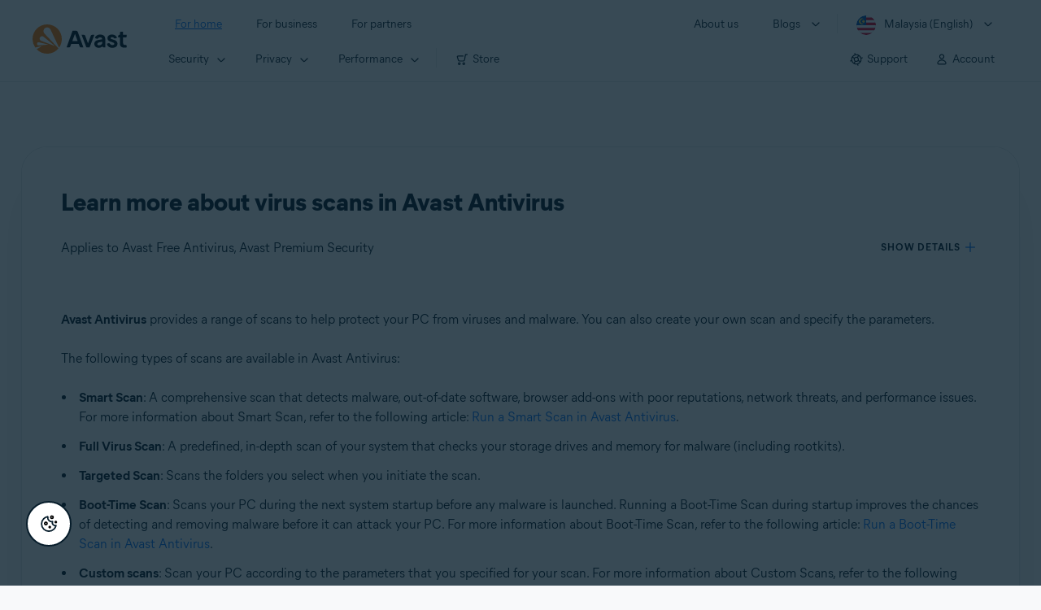

--- FILE ---
content_type: text/html;charset=UTF-8
request_url: https://support.avast.com/en-my/article/Antivirus-PC-virus-scan/
body_size: 48415
content:

<!DOCTYPE HTML>
<html lang="en_US" lang="en">
    <head>
<script src="/static/111213/js/perf/stub.js" type="text/javascript"></script><script src="/faces/a4j/g/3_3_3.Finalorg.ajax4jsf.javascript.AjaxScript?rel=1769028892000" type="text/javascript"></script><script src="/jslibrary/1752551382258/ui-sfdc-javascript-impl/SfdcCore.js" type="text/javascript"></script><script src="/jslibrary/1746634855258/sfdc/IframeThirdPartyContextLogging.js" type="text/javascript"></script><script src="/resource/1744102234000/avast_resources/js/jquery-3.6.1.min.js" type="text/javascript"></script><script src="/static/111213/js/picklist4.js" type="text/javascript"></script><script src="/jslibrary/1686615502258/sfdc/VFState.js" type="text/javascript"></script><link class="user" href="/resource/1744102234000/avast_resources/style/avast_css_core.min.css" rel="stylesheet" type="text/css" /><link class="user" href="/resource/1744102234000/avast_resources/style/avast_css_article.min.css" rel="stylesheet" type="text/css" /><link class="user" href="/resource/1748518006000/avast_automation_resources/css/header.css" rel="stylesheet" type="text/css" /><script src="/jslibrary/1647410351258/sfdc/NetworkTracking.js" type="text/javascript"></script><script>try{ NetworkTracking.init('/_ui/networks/tracking/NetworkTrackingServlet', 'network', '066b0000001WOan'); }catch(x){}try{ NetworkTracking.logPageView();}catch(x){}</script><script>(function(UITheme) {
    UITheme.getUITheme = function() { 
        return UserContext.uiTheme;
    };
}(window.UITheme = window.UITheme || {}));</script><meta HTTP-EQUIV="PRAGMA" CONTENT="NO-CACHE" />
<meta HTTP-EQUIV="Expires" content="Mon, 01 Jan 1990 12:00:00 GMT" />

        <link href="/resource/1631772097000/AVAST_fav_icon" rel="icon shortcut" /><span id="j_id0:j_id2:j_id3:j_id6">
       <script data-script-info="CHEQ Cookie Consent -- Brand: Avast -- Script Type: DEV" src="https://nexus.ensighten.com/symantec/avast_web/Bootstrap.js"></script></span>
    
    <script>
        window.sdl = window.sdl || [];

        window.addEventListener("error", function(e){
            sdl.push({
                system: {
                    error: {
                        code: "",
                        message: e.lineno + " (" + e.colno + ") - " + e.message,
                        type: "script",
                        description: e.filename
                    }
                },
                event: "system.error"
            });
        });
    </script>
    <script src="/resource/1744102234000/avast_resources/js/sdl.min.js"></script>
        <title>Information about virus scans in Avast Antivirus. | Avast</title>

    
    <script src="/resource/1744102234000/avast_resources/js/avast.min.js"></script>
    
    <script src="/resource/1713355349000/QualtricsJSAvast"></script>
    

    <meta content="text/html; charset=UTF-8" http-equiv="Content-Type" />
    <meta content="width=device-width, initial-scale=1.0" name="viewport" />
    <meta content="telephone=no" name="format-detection" />

    <meta content="Learn more about virus scans in Avast Antivirus" name="description" />

    
    <meta content="HC-BQFzo6kzQvIaSeSqThgPgILFxvWov4MciSVYc9v0" name="google-site-verification" />

    
    <meta content="Learn more about virus scans in Avast Antivirus | Official Avast Support" property="og:title" />
    <meta content="Learn more about virus scans in Avast Antivirus" property="og:description" />
    <meta content="/resource/1744102234000/avast_resources/img/avast-logo-social.webp" property="og:image" />

    
        
    <meta content="default-src 'self'; script-src 'self' 'unsafe-eval' 'unsafe-inline' https://static.lightning.force.com/swe34/auraFW/javascript/ZzhjQmRxMXdrdzhvS0RJMG5qQVdxQTdEcXI0cnRHWU0zd2xrUnFaakQxNXc5LjMyMC4y/aura_prod.js https://b.static.lightning.force.com/swe2s.sfdc-cehfhs/auraFW/javascript/VFJhRGxfRlFsN29ySGg2SXFsaUZsQTFLcUUxeUY3ZVB6dE9hR0VheDVpb2cxMy4zMzU1NDQzMi4yNTE2NTgyNA/aura_prod.js https://b.static.lightning.force.com/swe2s.sfdc-cehfhs/auraFW/javascript/THl4S21tS3lfX1VPdk83d1ZYQXI4UUo4d1c2djVyVVc3NTc1a1lKNHV4S3cxMy4zMzU1NDQzMi4yNTE2NTgyNA/aura_prod.js  https://static.lightning.force.com/swe2s.sfdc-cehfhs/auraFW/javascript/c1ItM3NYNWFUOE5oQkUwZk1sYW1vQWg5TGxiTHU3MEQ5RnBMM0VzVXc1cmcxMS4zMjc2OC4z/aura_prod.js https://static.lightning.force.com/swe34.sfdc-cehfhs/auraFW/javascript/c1ItM3NYNWFUOE5oQkUwZk1sYW1vQWg5TGxiTHU3MEQ5RnBMM0VzVXc1cmcxMS4zMjc2OC4z/aura_prod.js https://static.lightning.force.com/swe34.sfdc-cehfhs/auraFW/javascript/eUNJbjV5czdoejBvRlA5OHpDU1dPd1pMVExBQkpJSlVFU29Ba3lmcUNLWlE5LjMyMC4y/aura_prod.js https://znb3hblkjhhpwrz9k-gendigital.siteintercept.qualtrics.com/ https://siteintercept.qualtrics.com/ https://*.salesforceliveagent.com/ https://*.ensighten.com/ https://static3.avast.com/  https://avast.my.site.com/ https://avast.my.salesforce-sites.com/ https://*.avast.com/ https://nortonlifelock.egain.cloud https://*.google-analytics.com   https://*.googletagmanager.com/ https://*.analytics-egain.com/ https://www.gstatic.com/ https://www.google.com     https://enable.customerjourney.com/ https://cdn.cookielaw.org/; object-src 'self' https://*.salesforceliveagent.com https://avast.my.site.com    https://avast.my.salesforce-sites.com https://*.avast.com; style-src 'self' 'unsafe-inline' https://*.salesforceliveagent.com https://avast.my.site.com https://avast.my.salesforce-sites.com https://*.avast.com; img-src 'self' data:  https://avast.file.force.com https://siteintercept.qualtrics.com/ https://*.salesforceliveagent.com https://avast.my.site.com https://avast.my.salesforce-sites.com https://*.avast.com https://cdn.cookielaw.org https://*.google-analytics.com https://*.googletagmanager.com https://www.google.com  https://*.google.com  https://*.google.ad  https://*.google.ae  https://*.google.com.af  https://*.google.com.ag  https://*.google.al  https://*.google.am  https://*.google.co.ao  https://*.google.com.ar  https://*.google.as  https://*.google.at  https://*.google.com.au  https://*.google.az  https://*.google.ba  https://*.google.com.bd  https://*.google.be  https://*.google.bf  https://*.google.bg  https://*.google.com.bh  https://*.google.bi  https://*.google.bj  https://*.google.com.bn  https://*.google.com.bo  https://*.google.com.br  https://*.google.bs  https://*.google.bt  https://*.google.co.bw  https://*.google.by  https://*.google.com.bz  https://*.google.ca  https://*.google.cd  https://*.google.cf  https://*.google.cg  https://*.google.ch  https://*.google.ci  https://*.google.co.ck  https://*.google.cl  https://*.google.cm  https://*.google.cn  https://*.google.com.co  https://*.google.co.cr  https://*.google.com.cu  https://*.google.cv  https://*.google.com.cy  https://*.google.cz  https://*.google.de  https://*.google.dj  https://*.google.dk  https://*.google.dm  https://*.google.com.do  https://*.google.dz  https://*.google.com.ec  https://*.google.ee  https://*.google.com.eg  https://*.google.es  https://*.google.com.et  https://*.google.fi  https://*.google.com.fj  https://*.google.fm  https://*.google.fr  https://*.google.ga  https://*.google.ge  https://*.google.gg  https://*.google.com.gh  https://*.google.com.gi  https://*.google.gl  https://*.google.gm  https://*.google.gr  https://*.google.com.gt  https://*.google.gy  https://*.google.com.hk  https://*.google.hn  https://*.google.hr  https://*.google.ht  https://*.google.hu  https://*.google.co.id  https://*.google.ie  https://*.google.co.il  https://*.google.im  https://*.google.co.in  https://*.google.iq  https://*.google.is  https://*.google.it  https://*.google.je  https://*.google.com.jm  https://*.google.jo  https://*.google.co.jp  https://*.google.co.ke  https://*.google.com.kh  https://*.google.ki  https://*.google.kg  https://*.google.co.kr  https://*.google.com.kw  https://*.google.kz  https://*.google.la  https://*.google.com.lb  https://*.google.li  https://*.google.lk  https://*.google.co.ls  https://*.google.lt  https://*.google.lu  https://*.google.lv  https://*.google.com.ly  https://*.google.co.ma  https://*.google.md  https://*.google.me  https://*.google.mg  https://*.google.mk  https://*.google.ml  https://*.google.com.mm  https://*.google.mn  https://*.google.com.mt  https://*.google.mu  https://*.google.mv  https://*.google.mw  https://*.google.com.mx  https://*.google.com.my  https://*.google.co.mz  https://*.google.com.na  https://*.google.com.ng  https://*.google.com.ni  https://*.google.ne  https://*.google.nl  https://*.google.no  https://*.google.com.np  https://*.google.nr  https://*.google.nu  https://*.google.co.nz  https://*.google.com.om  https://*.google.com.pa  https://*.google.com.pe  https://*.google.com.pg  https://*.google.com.ph  https://*.google.com.pk  https://*.google.pl  https://*.google.pn  https://*.google.com.pr  https://*.google.ps  https://*.google.pt  https://*.google.com.py  https://*.google.com.qa  https://*.google.ro  https://*.google.ru  https://*.google.rw  https://*.google.com.sa  https://*.google.com.sb  https://*.google.sc  https://*.google.se  https://*.google.com.sg  https://*.google.sh  https://*.google.si  https://*.google.sk  https://*.google.com.sl  https://*.google.sn  https://*.google.so  https://*.google.sm  https://*.google.sr  https://*.google.st  https://*.google.com.sv  https://*.google.td  https://*.google.tg  https://*.google.co.th  https://*.google.com.tj  https://*.google.tl  https://*.google.tm  https://*.google.tn  https://*.google.to  https://*.google.com.tr  https://*.google.tt  https://*.google.com.tw  https://*.google.co.tz  https://*.google.com.ua  https://*.google.co.ug  https://*.google.co.uk  https://*.google.com.uy  https://*.google.co.uz  https://*.google.com.vc  https://*.google.co.ve  https://*.google.co.vi  https://*.google.com.vn  https://*.google.vu  https://*.google.ws  https://*.google.rs  https://*.google.co.za  https://*.google.co.zm  https://*.google.co.zw  https://*.google.cat; frame-src 'self' https://www.googletagmanager.com https://gendigital.qualtrics.com https://*.salesforceliveagent.com https://avast.my.site.com https://www.google.com https://avast.my.salesforce-sites.com https://*.avast.com https://*.avg.com https://www.gstatic.com/ https://*.g.doubleclick.net https://*.analytics.google.com https://www.google.com https://*.analytics-egain.com https://*.sandbox.my.salesforce-sites.com https://*.avast.com https://fonts.gstatic.com/;  connect-src 'self' https://siteintercept.qualtrics.com/ https://*.salesforceliveagent.com https://avast.my.site.com https://avast.my.salesforce-sites.com https://*.avast.com https://nortonlifelock.egain.cloud https://cdn.cookielaw.org https://*.ensighten.com https://*.google-analytics.com https://analytics.google.com https://*.analytics.google.com https://*.googletagmanager.com https://*.g.doubleclick.net https://www.google.com https://*.analytics-egain.com https://enable.customerjourney.com/  https://*.google.com https://*.google.ad  https://*.google.ae  https://*.google.com.af  https://*.google.com.ag  https://*.google.al  https://*.google.am  https://*.google.co.ao  https://*.google.com.ar  https://*.google.as  https://*.google.at  https://*.google.com.au  https://*.google.az  https://*.google.ba  https://*.google.com.bd  https://*.google.be  https://*.google.bf  https://*.google.bg  https://*.google.com.bh  https://*.google.bi  https://*.google.bj  https://*.google.com.bn  https://*.google.com.bo  https://*.google.com.br  https://*.google.bs  https://*.google.bt  https://*.google.co.bw  https://*.google.by  https://*.google.com.bz  https://*.google.ca  https://*.google.cd  https://*.google.cf  https://*.google.cg  https://*.google.ch  https://*.google.ci  https://*.google.co.ck  https://*.google.cl  https://*.google.cm  https://*.google.cn  https://*.google.com.co  https://*.google.co.cr  https://*.google.com.cu  https://*.google.cv  https://*.google.com.cy  https://*.google.cz  https://*.google.de  https://*.google.dj  https://*.google.dk  https://*.google.dm  https://*.google.com.do  https://*.google.dz  https://*.google.com.ec  https://*.google.ee  https://*.google.com.eg  https://*.google.es  https://*.google.com.et  https://*.google.fi  https://*.google.com.fj  https://*.google.fm  https://*.google.fr  https://*.google.ga  https://*.google.ge  https://*.google.gg  https://*.google.com.gh  https://*.google.com.gi  https://*.google.gl  https://*.google.gm  https://*.google.gr  https://*.google.com.gt  https://*.google.gy  https://*.google.com.hk  https://*.google.hn  https://*.google.hr  https://*.google.ht  https://*.google.hu  https://*.google.co.id  https://*.google.ie  https://*.google.co.il  https://*.google.im  https://*.google.co.in  https://*.google.iq  https://*.google.is  https://*.google.it  https://*.google.je  https://*.google.com.jm  https://*.google.jo  https://*.google.co.jp  https://*.google.co.ke  https://*.google.com.kh  https://*.google.ki  https://*.google.kg  https://*.google.co.kr  https://*.google.com.kw  https://*.google.kz  https://*.google.la  https://*.google.com.lb  https://*.google.li  https://*.google.lk  https://*.google.co.ls  https://*.google.lt  https://*.google.lu  https://*.google.lv  https://*.google.com.ly  https://*.google.co.ma  https://*.google.md  https://*.google.me  https://*.google.mg  https://*.google.mk  https://*.google.ml  https://*.google.com.mm  https://*.google.mn  https://*.google.com.mt  https://*.google.mu  https://*.google.mv  https://*.google.mw  https://*.google.com.mx  https://*.google.com.my  https://*.google.co.mz  https://*.google.com.na  https://*.google.com.ng  https://*.google.com.ni  https://*.google.ne  https://*.google.nl  https://*.google.no  https://*.google.com.np  https://*.google.nr  https://*.google.nu  https://*.google.co.nz  https://*.google.com.om  https://*.google.com.pa  https://*.google.com.pe  https://*.google.com.pg  https://*.google.com.ph  https://*.google.com.pk  https://*.google.pl  https://*.google.pn  https://*.google.com.pr  https://*.google.ps  https://*.google.pt  https://*.google.com.py  https://*.google.com.qa  https://*.google.ro  https://*.google.ru  https://*.google.rw  https://*.google.com.sa  https://*.google.com.sb  https://*.google.sc  https://*.google.se  https://*.google.com.sg  https://*.google.sh  https://*.google.si  https://*.google.sk  https://*.google.com.sl  https://*.google.sn  https://*.google.so  https://*.google.sm  https://*.google.sr  https://*.google.st  https://*.google.com.sv  https://*.google.td  https://*.google.tg  https://*.google.co.th  https://*.google.com.tj  https://*.google.tl  https://*.google.tm  https://*.google.tn  https://*.google.to  https://*.google.com.tr  https://*.google.tt  https://*.google.com.tw  https://*.google.co.tz  https://*.google.com.ua  https://*.google.co.ug  https://*.google.co.uk  https://*.google.com.uy  https://*.google.co.uz  https://*.google.com.vc  https://*.google.co.ve  https://*.google.co.vi  https://*.google.com.vn  https://*.google.vu  https://*.google.ws  https://*.google.rs  https://*.google.co.za  https://*.google.co.zm  https://*.google.co.zw  https://*.google.cat" http-equiv="Content-Security-Policy" />

    <link href="/resource/1631772097000/AVAST_fav_icon" rel="icon" type="image/svg+xml" />

    <meta content="HDvQENtB3klaadSqitR6HB5oN6t2gzFY-aT5vaRSdkQ" name="google-site-verification" />
        <link href="https://support.avast.com/en-my/article/antivirus-pc-virus-scan/" rel="canonical" />
                <link href="https://support.avast.com/en-us/article/antivirus-pc-virus-scan/" hreflang="en-us" rel="alternate" />
                <link href="https://support.avast.com/en-ca/article/antivirus-pc-virus-scan/" hreflang="en-ca" rel="alternate" />
                <link href="https://support.avast.com/en-gb/article/antivirus-pc-virus-scan/" hreflang="en-gb" rel="alternate" />
                <link href="https://support.avast.com/en-au/article/antivirus-pc-virus-scan/" hreflang="en-au" rel="alternate" />
                <link href="https://support.avast.com/en-za/article/antivirus-pc-virus-scan/" hreflang="en-za" rel="alternate" />
                <link href="https://support.avast.com/en-ae/article/antivirus-pc-virus-scan/" hreflang="en-ae" rel="alternate" />
                <link href="https://support.avast.com/en-id/article/antivirus-pc-virus-scan/" hreflang="en-id" rel="alternate" />
                <link href="https://support.avast.com/en-in/article/antivirus-pc-virus-scan/" hreflang="en-in" rel="alternate" />
                <link href="https://support.avast.com/en-my/article/antivirus-pc-virus-scan/" hreflang="en-my" rel="alternate" />
                <link href="https://support.avast.com/en-nz/article/antivirus-pc-virus-scan/" hreflang="en-nz" rel="alternate" />
                <link href="https://support.avast.com/en-ph/article/antivirus-pc-virus-scan/" hreflang="en-ph" rel="alternate" />
                <link href="https://support.avast.com/en-sg/article/antivirus-pc-virus-scan/" hreflang="en-sg" rel="alternate" />
                <link href="https://support.avast.com/fr-fr/article/antivirus-pc-virus-scan/" hreflang="fr-fr" rel="alternate" />
                <link href="https://support.avast.com/fr-ca/article/antivirus-pc-virus-scan/" hreflang="fr-ca" rel="alternate" />
                <link href="https://support.avast.com/fr-be/article/antivirus-pc-virus-scan/" hreflang="fr-be" rel="alternate" />
                <link href="https://support.avast.com/fr-ch/article/antivirus-pc-virus-scan/" hreflang="fr-ch" rel="alternate" />
                <link href="https://support.avast.com/cs-cz/article/antivirus-pc-virus-scan/" hreflang="cs-cz" rel="alternate" />
                <link href="https://support.avast.com/cs-sk/article/antivirus-pc-virus-scan/" hreflang="cs-sk" rel="alternate" />
                <link href="https://support.avast.com/de-de/article/antivirus-pc-virus-scan/" hreflang="de-de" rel="alternate" />
                <link href="https://support.avast.com/de-ch/article/antivirus-pc-virus-scan/" hreflang="de-ch" rel="alternate" />
                <link href="https://support.avast.com/es-es/article/antivirus-pc-virus-scan/" hreflang="es-es" rel="alternate" />
                <link href="https://support.avast.com/es-ar/article/antivirus-pc-virus-scan/" hreflang="es-ar" rel="alternate" />
                <link href="https://support.avast.com/es-cl/article/antivirus-pc-virus-scan/" hreflang="es-cl" rel="alternate" />
                <link href="https://support.avast.com/es-co/article/antivirus-pc-virus-scan/" hreflang="es-co" rel="alternate" />
                <link href="https://support.avast.com/es-us/article/antivirus-pc-virus-scan/" hreflang="es-us" rel="alternate" />
                <link href="https://support.avast.com/es-mx/article/antivirus-pc-virus-scan/" hreflang="es-mx" rel="alternate" />
                <link href="https://support.avast.com/it-it/article/antivirus-pc-virus-scan/" hreflang="it-it" rel="alternate" />
                <link href="https://support.avast.com/ru-ru/article/antivirus-pc-virus-scan/" hreflang="ru-ru" rel="alternate" />
                <link href="https://support.avast.com/ru-ua/article/antivirus-pc-virus-scan/" hreflang="ru-ua" rel="alternate" />
                <link href="https://support.avast.com/ru-kz/article/antivirus-pc-virus-scan/" hreflang="ru-kz" rel="alternate" />
                <link href="https://support.avast.com/nl-nl/article/antivirus-pc-virus-scan/" hreflang="nl-nl" rel="alternate" />
                <link href="https://support.avast.com/nl-be/article/antivirus-pc-virus-scan/" hreflang="nl-be" rel="alternate" />
                <link href="https://support.avast.com/pl-pl/article/antivirus-pc-virus-scan/" hreflang="pl-pl" rel="alternate" />
                <link href="https://support.avast.com/pt-br/article/antivirus-pc-virus-scan/" hreflang="pt-br" rel="alternate" />
                <link href="https://support.avast.com/pt-pt/article/antivirus-pc-virus-scan/" hreflang="pt-pt" rel="alternate" />
                <link href="https://support.avast.com/ja-jp/article/antivirus-pc-virus-scan/" hreflang="ja-jp" rel="alternate" />
            <link href="https://support.avast.com/en-us/article/antivirus-pc-virus-scan/" hreflang="x-default" rel="alternate" />

    
    <link crossorigin="anonymous" href="https://www.google-analytics.com/" rel="preconnect" />
    <link crossorigin="anonymous" href="https://www.googletagmanager.com/" rel="preconnect" />

    
    <script>(function (w, d, s, l, i) {            
w[l] = w[l] || []; w[l].push({                
'gtm.start':
                    new Date().getTime(), event: 'gtm.js'            
}); var f = d.getElementsByTagName(s)[0],
                j = d.createElement(s), dl = l != 'dataLayer' ? '&l=' + l : ''; j.async = true; j.src =
                    'https://www.googletagmanager.com/gtm.js?id=' + i + dl; f.parentNode.insertBefore(j, f);
        })(window, document, 'script', 'sdl', 'GTM-WPC6R3K');</script>
    

    <script>
        sdl.push({
            session: {
                countryCode: "MY",
                secChUa: function () { return navigator.userAgentData !== undefined && navigator.userAgentData.brands.length > 0 ? navigator.userAgentData.brands : [] }(),
                platform: 'MAC_OS',
                mobile: 'false'
            },
            server: {
                provider: "Salesforce",
                platform: "web",
                env: "prod",
                dataCenter: "-",
                sdlVersion: "2021-05-05/v1"
            },
        });

        var a = new URLSearchParams(window.location.search)

        const kbParams = (function (data) {

            var result = 'no categories selected';
            try {

                if (Array.isArray(data) === false || data.length === 0) return ''; // Check if the received data is in array and if 
                const resultObj = {
                    'xm_journey': 'N/A',
                    'product': 'N/A',
                    'article_type': 'N/A',
                    'user_group': 'N/A'
                }; // default

                const dataCategories = {
                    'xm_journey': [],
                    'product': [],
                    'article_type': [],
                    'user_group': []
                }
                data.forEach(category => {

                    if (category.length < 2) return; // Ignore if first element is not 'Data Categories' or the array length is less
                    const key = category[0].toLowerCase().replace(/\s+/g, '_'); // Format key
                    category.shift()
                    dataCategories[key].push(category)
                });


                for (var cat in dataCategories) {

                    var firstCategory = ''
                    var br = 1
                    dataCategories[cat].forEach(dataCategory => {
                        if (br === 0) return
                        if (dataCategory.length === 1 || dataCategory.length === 2) {
                            if (dataCategory.length == 2) {
                                if (!firstCategory || (firstCategory && dataCategory[0].indexOf(firstCategory) > -1)) {
                                    resultObj[cat] = dataCategory.join(' > ')
                                    br = 0
                                }
                            } else {
                                firstCategory = dataCategory[0]
                                resultObj[cat] = dataCategory[0]
                            }
                        }

                    })
                }

                result = resultObj['xm_journey'] + '--' + resultObj['product'] + '--' + resultObj['article_type'] + '--' + resultObj['user_group'];
                return result;
            } catch (err) {
                return 'categorization failed'
            }


        })([['Product', 'Device Protection', 'Device Security'], ['XM Journey', 'Onboard & Use', 'Feature Usage'], ['Article Type', 'Informational']])


        sdl.push({
            event: "screen",
            screen: {
                location: {
                    url: window.location.search ? function (a) {
                        for (var b = ["ASWPARAM", "aswparam", "_ga"], c = 0; c < b.length; c++) a["delete"](b[c]);
                        return window.location.host + window.location.pathname + "?" + a.toString()
                    }(a) : window.location.host + window.location.pathname,
                    woParams: window.location.host + window.location.pathname,
                    protocol: window.location.protocol.replace(":", ""),
                    path: window.location.pathname,
                    hostname: 'support.avast.com',
                    hash: window.location.hash,
                    params: window.location.search ? Object.fromEntries(a) : {}
                },
                locale: 'en-my',
                screenCategory: 'support',
                title: document.title,
                type: 'support Article'.toLowerCase(),
                name: 'antivirus-pc-virus-scan',
                lineOfBusiness: 'Consumer',
                screenId: '',
                kbCategories: {
                        brand: ''.includes(';')
                            ? ''.split(';').map(p => p.trim())
                            : [''],
                        userjourney: '',
                        platforms: ''.includes(';')
                            ? ''.split(';').map(p => p.trim())
                            : [''],
                        subscription: ''.includes(';')
                            ? ''.split(';').map(p => p.trim())
                            : [''],
                        "categories": kbParams
                }
            }
        });
        if (true) {
            function removeUnwantedParamsFromLink(a) {
                var b = window.location.hash,
                    c = new URL(a),
                    d = new URLSearchParams(c.search),
                    e = ["ASWPARAM", "aswparam", "_ga"];
                c.search = "";
                for (var f = c.toString().split("#")[0], g = 0; g < e.length; g++) d["delete"](e[g]);
                return f + "?" + d.toString() + b
            }

            window.addEventListener('DOMContentLoaded', (event) => {
                var elements = document.querySelectorAll('a.dl.external-link');
                for (var i = 0; i < elements.length; i++) {
                    elements[i].addEventListener('click', function (event) {
                        sdl.push({
                            "user": {
                                "download": {
                                    "products": [
                                        {
                                            campaign: '',
                                            campaignMarker: '',
                                            sku: '',
                                            maintenance: 0,
                                            seats: 1,
                                            quantity: 1,
                                            currencyCode: "USD",
                                            category: "Consumer",
                                            price: 0,
                                            tax: 0,
                                            brand: "avast",
                                            link: removeUnwantedParamsFromLink(event.target.href),
                                            offerType: "download",
                                            localPrice: 0,
                                            localTax: 0
                                        }
                                    ]
                                }
                            },
                            "event": "user.download.products"
                        });
                    });
                }
            });
        }
    </script>

    
    <script>
    /*! Declare GTM dataLayer */
    window.dataLayer = window.dataLayer || [];
    /*! Dimensions to dataLayer */
    dataLayer.push({
        'contentLocale': 'en-my', // Replace with correct language locale
        'pageName': 'Avast Support',
        'contentGroup': '(other)',
  "articleProductCategory" : [ "Avast Premier", "Avast Free Antivirus" ],
  "articleType" : [ "Basic Usage" ]

    });
    </script>
        
    
    <script>(function(w,d,s,l,i){w[l]=w[l]||[];w[l].push({'gtm.start':
    new Date().getTime(),event:'gtm.js'});var f=d.getElementsByTagName(s)[0],
    j=d.createElement(s),dl=l!='dataLayer'?'&l='+l:'';j.async=true;j.src=
    'https://www.googletagmanager.com/gtm.js?id='+i+dl;f.parentNode.insertBefore(j,f);
    })(window,document,'script','dataLayer','GTM-K6Z7XWM');</script>
    

    <script type="application/ld+json">
        {
            "@context": "https://schema.org",
            "@type": "Organization",
            "url": "https://www.avast.com/",
            "logo": "/resource/1744102234000/avast_resources/img/avast-logo-social.webp"
        }
    </script>
     <body>
          <div id="ZN_b3HblKJHhPwrz9k"></div>
    </body>
        
        <link crossorigin="anonymous" href="https://static.avast.com" rel="preconnect" />
        
        <script src="/resource/1744102234000/avast_resources/js/article-scripts.min.js"></script>
    </head>
    <body class="en-my first-menu-for-home">
<form id="j_id0:j_id40" name="j_id0:j_id40" method="post" action="/avast_article" enctype="application/x-www-form-urlencoded">
<input type="hidden" name="j_id0:j_id40" value="j_id0:j_id40" />
<script id="j_id0:j_id40:j_id41" type="text/javascript">anchorToCtrl=function(anchorParam){A4J.AJAX.Submit('j_id0:j_id40',null,{'similarityGroupingId':'j_id0:j_id40:j_id41','oncomplete':function(request,event,data){hideLoadingbarOnBackendIsDone();},'parameters':{'anchorParam':(typeof anchorParam!='undefined'&&anchorParam!=null)?anchorParam:'','j_id0:j_id40:j_id41':'j_id0:j_id40:j_id41'} } )};
</script><span id="j_id0:j_id40:dummyPanel"></span><div id="j_id0:j_id40:j_id502"></div>
</form><span id="ajax-view-state-page-container" style="display: none"><span id="ajax-view-state" style="display: none"><input type="hidden"  id="com.salesforce.visualforce.ViewState" name="com.salesforce.visualforce.ViewState" value="i:AAAAWXsidCI6IjAwRGIwMDAwMDAwWjNTZiIsInYiOiIwMkcwTjAwMDAwMExYYUwiLCJhIjoidmZlbmNyeXB0aW9ua2V5IiwidSI6IjAwNWIwMDAwMDA2cXBMTyJ9ez9/CA/uofFfmp3EwF50mPB3tYJqWw93Tlvz1wAAAZvumuXyV2zTCy9AFbxp8KmeruMsQ96Q9vEHrstrlEAGgVmD1sZLiBXxtpTxkE1e4RNzWIb6Gmt/QFivo2OhvwzA4agzKDjnt/hnwp++JxkGM9BLJm7SsU0OM4nzP9e1xDkJjj7oHDzCZ8GVGaSUJToFpPOL4NfU4V1e5d7YR9GZeu/HguWesbL7nfbT0OSA3aJNgi5rvq/bMaqAw/ifsq+40s2/TYtild+12tlKoRmLXDSsQlInZJLneoqObgVQG/gLJT5IygxMwC7kjO7X/ZMBs/8eBtA0VjJzS5dGXQK6r9Z/NtuNApQUymjNzB17T8iVdZTaOPiO5EHII122jLnIjVkZiZ0XXF1j8fu+TlODfq9xFdXlntI0X347JW51O5IZq7KQ9GiAD+ZnevPfW7MZo8YdwIDAu3fWD3vQH1el49UcYDO1bVlUM/NhmbXALPeI28aTVolOUXGx+SvSFr/8/PzZdWR4keAyZSomp0Ssx2mpJ71ris8X3A2waZK5yAcKi6Pq/jankuX1/O9w1CHCzToQ6oKe3pllzpDEnhACrQoat/oEpspIryOUtu3JsDTywBbaURCy+H9OkZXq67vAXMwg6N5A5l8YNP1QVKbtyb5RyBxIAZl1csY2EqZcXY2NZxsndvOHcxIhntqv9P07QD/ETb8zUAgZTnU/rROQjcRbAyPp0fjA72qyy0QNR8THFm0PAfnq0q0dLgfVB7K/pFXHFMzv6+kMSohPcawRdmdII/TpDVpjFcFDQqip9LoUjkWYFZqijqhHIFyZqeID0Io+5PW60JmDxC/t2/O5+TJQ9AN/oRNMDAX5TBLrrSNihIZB3+Myyl8HK1HEU72Au3DvEPmfY4vwZuvABGS8SOtncwkansI7pN0Myy4uX2ZDYZSVpm1MzarDoCtlsr6y+b+q3ZHNPnyHasbZy23nLMvjbmQK2+ALU7173onNX3nOR5u/fwoxy01DPsL70520IthWaywjDv2tl/liHDhO/nyYWvgbOY0nm8igBBuoOzmUfCWnBRIDnB4FoRp5rqCdsvdewkXseYfal6t/9UnyNqAS6lHzXhAaUXYsY0+QXvCmo2zVlF2xHKf/OUoWMXMfRoDelyOqxlyB/ObgAmLMtQi6G6bqd+ZbFE5ysZcqguMq1st1bRbkmrsX2djshMuMirJkzfXTZnVqEvmivaekHSBAABkau7wc7wVGQ79BXATbBJCf8GrYjVHY//Nho0uz7IM/7mbGDYbr6rJk/4hdf3D8CPuDhh/2oHkUe2HtxDzHj6+acDuKsD6BtuGyTUNTxDwMdxZCuc4vCH4PcFYiy8C76HbT/XlKFC5L3gIGGRi8sEI+IhSUmp3VnmoWW25XL+1msLEaXdtaOXVkBVxYgQRyxIIO58PA1WN/N8X+7M7xR3EhClEun2DTUtCTNWnfEBHm93t4xg4g5omBr1/fRfZY9C18OeLY7+E4S9ODSmMYBdHvfs0LDD2GVslW3q6psmanOqaWsX9hpfQQ/bMxyWRDKAw4v5B0mn2PJdY/yWnQvamRKoZ2bxpSMeubhmdcWXirPS6opSrLoBlexJmyHK8N4tn8jePRqSZr6/oO9JKcdr17EbtLcagvG3L+CwDvR5gWo3oeAlAoKOYT/54p2/BXU3HjCSIPbFApMCraF1oIUv610UPoMZxvVXZYPN6/mZzXtsbtrqRnflGTRurCTJeDuXD0hgekX6feh2kJZH1/S5j0wJ/dpdOV4QYr3aGHxgvleYg6Cozs88+yz7aeUegda17w7dmqYZR7pBIZHv9oHUAaWdICkzwGOLyP10stcF23L87VSEMX15FrQf6Np818obgS9/[base64]/NSjipfjf6WGhRZG+SXcD0ndaS+mV1bsE4C208yBzdZ0mSmATYQaUgFLTAU7eALfiQ7O+2843/dCBXiFoBIpE2buq7UiRAn+OteEw/kG64eAGoBvhwW7Nre+FraDS2S1SiXROfRHP4L7B/pGQavIIpkjmJKoaQIW6Uzrfn1aMww90vkbzrOtYThq1yu7x9QwOzTJrsCHKZZ1cAL5u2tpHyMUieodLQx8mlD8SnYUMnkD3t2pmw6Atcuz0m3orrhPIAQ56sBp2hoeSXRDBKfpPwX+G6yh2ktHyICmzwAaA6NJyaBzQ5zctFvbrCcPcXoqYxtak80gx7GvB+wvmA/7ZSa6ufoxkUWB8WdkZlwi5FOILDRn20ObfjVAwjkeUXDCwOVc+iZjYAXMxwLC2tMkE63ENvzXOxq6Zm0doq8tw8G24DFKvvntN+tj8FwXqsKRo6cWD6BpQSZG89AfjOQ7g9d3NSbitE4GmMMtMaJNOX73dc5evemcOveKFP0/3CO1TKM13O1YSQzy7jn6UORTbRQGitoFl4lfUvJvZOe3AwfhS4O85vmuYsDJ/Pi5l4aIQgAA4NQN5lmstSlYeqed8o3au4sv0kXhqW7tvL9+N8zy2dYhG8scBPBVOPRmdn4FbjHdgntByABnVmDjXVemw/7d9Dq3fBQEgnhnuBBseLPGcUJndFUUGim2ChRcxEgsbex4FM3CexhOVoRyQn+TbTxkTvm44FkZcOrcudtgBKs6FUhQ/3vf5TSG5PXU5o1dSbM+nu0eSD2yMNy6pBQuHHB8x9UciOlO7TbAeRgKz+VpbMJ+T3dyi1jVfrRANWsh/sWsNUE4RlsHo0a1gayr86EwyZCkbCxJqZZNuajaRymvmNB0haRDUl+T4jJcWf96negWBE70T9cJWKOK6S4kCvn++r5kz/[base64]/AaAuxaChaq2S3er8fFMxzbTI1TntGSGURcohVKISF92sPtx7GwZlfnv3lb5NPJwSmrAGNiBJQJnwuuayggD/IH/NDsRG3G77MtIeQm7Mekqr0IzgckHbHCnqqQjKP8y853ML4quXcEaew5QYro9QLQn1JkQ7WqNZtMXIjQ5BNTiC7FAhso4kZbergit0y6Ktnf4AiGuICLo0RMvMxI67f/KH5QWHy9DZE6cUUUpAxua3Q42K71F5Pwc+uBt+BhOnnPhQZVid6bJzXk3/[base64]/depQcB3dEvU+xIBDaxogRzuHMXVK0HbjKvT/Kstcx3iVTd5xtkIFQaJIQTjpdz6Bx19KgzNsA4zHeCHN0aPMvT5dWE7X3RDt9ZtU+O6zTwz9G7fAG499muCeW6ljzhAhCWDE+BQdOEK+2efXJRAHCSHzMVfcerJjXHGNAJb4XfmjWHc8T/cSqTkr2/2u6JYaKclGuyrqsf+oYRCzI4rKXLEUsM0MfoJTWMlgO2TDP9GuVlX2TfkK+sbjcWCt4l3A33uAVvZehXldHQfVo74aCG6aqUfgYDZtneAP8b2dIQGtPxVPL/Y0XKX7vvjHIDfSHhqm0jXk02l0A1zoaYMoo/T4DucXKS4vSV07kDpvsGWxpw/[base64]/F7degqRJgb8dvGLhRaZf6v6muFdP8NEcty/VW6d6gpdTvOJKcaTBhI98ktvNdjBE6VuxZlAfXSfobJd/hxPYQ81IXrxXyyk0Tt/utcb2rJKQqGMA92PnzcwVTGEtl/YyI9QklpibEPt0D179wDPZhjYP4asP0+CtxxzsTrkIxpO9QFnw751RaPgxLIaN6cn4ri1SnLNmwAR5WE8ooStm7LFLoBPNZIq21TJ/utsNssWK9oL9+YfjmG3DAmFf/b8LS3AOTAQOnzdfBoGzPBKnzoBqq0x2/xyYDFclQPpnqTkqG1wXjWC8+rbto+z6s20Na6zATHIbZBwcOGGaiM69HKa+pTeTS3wMBRcAiN2H0Ackxktr91LHvtt1qLRB5C9I8thePEUDIYWQOa5JV8p2jmYdbW4CQILuPCUokYjlJyLaOthf3dKPnZUpY1ZOqsnDPmKeAfCszENZkf/R0NticMNz+IzKT99oP6DLMSN1icnMpkwsg1KG0F050cfeYisKumZojiQtXuw7IiPlWG09eKJiru6/a+2EFg6XBQO6D6AD46c9fpYtK2GuWyInXdTnBy28gJk80D9P4WJd+QTe4hOc7tIba9BQzUqJyuMFgSpnohq0aUHku6MFVoHG687XdOpGegROwdCUMV9+v+UeJP0v5uInZMzADUDvHSsku2bS7kIJrFaHN+TLuqU8nO/xfjyGQgsbRpag+4Ln5aJmUjC93/SHtHvwo90B7hIJYJfZoPZChg9NNBQ7Rq6XH1WpDze/cWRGPIFjnZ97ctLSVwhxYFYAeaEZmo7BXBcXw3S7gRQPq3CdehFkYzTppnxFcH7qyIXttyQh65WSIQH7jSXi7luatMDrNMOcEN8Qg5bcq3WEpTw/Ab3sMeiDqEaVrIFlQPIPl3LiOU++RKHjeJvc/Wml48Gp0Ae0T7Shj9BYR3Rxi3aBhtl3L0WFHnk3v9E9LPb0n5/QHgkLjUehGmMosdF0BPLNf20i7RQqOU/6dXjCwVC5wzvrfxrFPhhlPJ7YWgKsYDGucEUGWUjFc5kHnCHCnG4tUIpN85hHR8WeA8SH/fh6FuRXD+P5MxjU6a45Q5QT+q3M7AdqypiIWkvLFpLYe+JK7DFgQju9Afah9flvxmu/8xBOu6UCAME60Eg5KcyETT0JXJXSfysTLjYn6eSvGF5vbBIJYWleYSw9wwHphhiWhKFnzuypmQog99/tKoK2n+O7AyAQ2mt65CE+6DEjjCNr78V5mgqzwEEzwdxQsFSE6nztu91n6Qc6d4CrsGpnI3ClJhO8vu2tayc0F98SwRSLbdiCiqXO1lNY8yJuJu+CIdyI03x/ZHrd6u5agoX1WQVFN5QBQht+CAjDM7BEpRcnEcReHKgt9iRbYl68bsSa5uR1mn8xez/IMklvDRLft8gyMAlti/uVNCCuO3d5bxwk/[base64]/rE26T0L2NjoVUlIz5McUrB98KCMEMviuGC2UefDs4bUVreJwtDP0Z+/dRo0Ota4xLZqIW3n/6qpID/puqcrQsktIGRq8ORrLFlSgwTsugNrQwAVP2w9U/UZcUpxPKkV3960OOgGeRsH6NHJYZTT9f7nkm+bzYtZtp5wXS2NSunVuINRO3eP6ZqLar5Z7A6MJZQTgS69DM5voHXEC4OmuM9G8Y3+ikvk2ReVqlUcLbA8QYIsx+upSEFjbcSOuDAdLCW1AAo8IAiQUbW4+0ZvNJ4/BRGQ4xoYZS9LEXPRLtn/SJjeRq2E4KNoWHFd9Y9RfzX2POI9vS8D5hFPlF9WqEsnxTvNtzLy4I5YjabN5RcwSkVvfXNmuslPVO7CRb+/rH5FLsYmCesU9Vb7FG/RGXzaEKy3vEMRq4Fl/ydtBUL9TQeomur1SQm+RyY3pYMRmxd3gGovxmeZE91uGBifKbxLOfKYAqS46QywTWvhDmYZmOjlRqRdh24c/TFBO2ELHMU7h+AWCh54Ggp/RDF0KW4xMpxXSfsIrcEEllBGy/no27kQ4lrDnkLWSA0FFYpCeH3DIi4/7UR6CzKBHyDvHOxJwdw6yzoAZHr1VZy7zKodV/Tl2grWYZ1Er5UnfnB9Q1MjAj2JOTk3dLGTASExfuJZ8eqnrex3PgUQT+wwI20rqqc+9/9tW43ciGM2Iqxyg1xDf6Q5ECL7ntCyCbVh8XFhMs05xMBL0xtRTC5fOemEvEI/[base64]/rIKJ5ULPAu44vpwpeMf7R0Uci5kb560Do5nfRBzEo/q0E8CvSEU4sf+wqFbr43e/vUP81sOULquOiyaUHAEPNJRT8SfPKp6N7V007xPdtDRKGqc5cGiUPLo8BHKT0FzRWeu1/6FsiVr8hAIVoLf/tJhXucnMgbSNMhQnC5ye6sB9yWus6/3/ZodDik1QgAreIYgeJiAfr/kNUR4FsJpkFvCr+Eg09Tvpk3FUjIMNDr0aYCfZEbIQ75iEInrV5sj6WDxYocmije2CEr5a/EpHtpGHk99w3531qAzJ9kN859UIvKUyuRJonpQULz+qIQwjoepsyqFQbO8DAtbqVNnpM0DvQuGs/IFb6osFWC8uMLdr4M7r3TDsau145j56hl3t7CpTIrv2u8d8M8udc60l/6OSXQ7EhyMoeWH8psRk6NGlyVPUacdNl/IBLimTsa/OZsNg79C3n7gcfwVwlbpRdgaEVtmgEr9JFygwXZWnK8BYYlY1idmPqUl2hJUlKMb3bfzx8BSk21XQYbxrcV5KLQePmd+1gmwinqDG0vu8XgSZa7kU5LlXHkOTiIhzAbk81vxrPM51mZ5ItfX+zeN8zN9VBZwaDe/M8KMlRnc4sR7T8G9DYPtcjS70leBq50lsB3jZu4CjNm/CbmGHTVx80igxZ7AysUkVBZ7b1fQ6HX26lEilX+TSMAgLYYlH6/5XeFHOSLAgZs9up3iWyKLJSNGKQyOvX8wcCpZM0rftDwE27DY/n01PnQwk/yHSQalgcw0Sr8JRM5yJrp1xZvkUQVT2aN7/AMMF8dyaF7BpiWrSAgTEFw41bLRr6dcr8W4iZ8KKF/iiSKev8Hnuh7kf80NHqfuxT78w56An2JFZ4VYAlfFPsIx3c/PPPdmqdCD0FEdyszafrX7xolqP74EWF3coPekhgbrpi2D9TJ6fdDo5edeq/TRUHWpXuFzdKxQs6K4nQfo623m7Zolz0ZmXj3mi04e6/5CM+ICaJag5Dn6953shQtoQNknDrEkOjZaw7ONs3ehWC9jqutMsiQf4SOBHbKsBjPMz09upW3RlIRDJgjOYPB1K0JUL/EXdrkLA9h0c4KopRz4fD0PntFgVPhM12eIq/V6+aIUpcKtCbIDTcq30Eo1D4Qd5SZC6iYqr/xNClvTTbdtq6kYb4AaTPNz5UjjO7vppk5VmqjbpHaSUazqmtKrKaP/qkFIQp1UwwmJI9p9UV1mSkf5iHyXrhGumZUIdCfYozg+jtUI00jmgllUThD2vqLTIBeAA1/RUd7mPDgrDSv6YQ3VsiwnmFOF8WK+AH6Stc/Vc0S+3M+BQDRJa6oJiFah2feUieExSSu4ZSG7prmPbikl8xUYrsl5PGEiYuP6UpXkFu1LBdOwGsx50hJdWJCNczScj//HPZyBNnXu5PfTbgL8YDjWVu+hT891yg2RRRimdoQ1T0om3MJtxHeAtHVWh1+QZJlXvHC7m+jRivUqTALicAc4g9fgP6S+jEBPZExMQq8zoxpPUlwWPuWxgwCRaNjkjdGbDkatWHJgSE64EoNcnuE7dJ72XAsht6Y/cReT1moMq48v+FQoMpdr1XK2jNepfts+zbot8rGqTR2J0T7DO+RCUSe8EC1fEKReqIytOpeHdl/rgycRdD34nICXLYdFXqSsx4SLGTnRoCgfqteG240SXz9RRGurL4hEMrCXR6i8qSKt4kO7+OnYrpNOvN2kkbWgtwChdNj+0+rpjFUC5cg49+XocibJhYuoLyqcSsKaLiPx42TPUjU2/VwvFr5x6jylXMlx5ljTbNVfpsv0kymG2Qpg7hY0siN8cOqNJzxdxsiRRAyJxu9fmeSBxGjFGnNa2/EFVSvWQZT2eTEriwZTgUXvDIAYu6rnS0CZFatxTZdSPBOVz/IiR9scMnazKqMb+AuLqmdlsqMfptgVu5q/G+XVl5tjk26O+y4Dp7+BOunzMLQ6IifU54LJvYg1E1amoYiAPYHemg2sxRBsXOC1073tViNp37VFth11XwP3Tawfb5pAPM02f08e3LOdFx41zKnPROJ/P/gideOSEsALtjCRqcxHI45LyYlEEd2WWtNEFe77o5J14vhx0fTLD/7umAwu3/sCmigjgSMoujtnGw08waz9lRZ1EomG29Xb3P1Z+hupK//+r3sfT7ZDVIWWETfktLHJAMco/zF68+mvm0TpnE7x48aT16Av0nWkGUX/uHYxqgIa2Da6JoIIyCC1dde3hLBaTdmN45ilGM6PfiTt5ur7EO9we+zwglhWVO4FyAP5HX3wuMX6nAJLQ+LBZ+5tZ/ow4263ngoqOu1QKDJoz+CFGz+JrW8LvOv6yXsYr7/GjxkVEhhsJIu67LJoqyEAP+UQ6IbxgW/6qqtSbdz7d7UdaHSY6+ueG5YsnRo0raffErnhs48q541/DVEOVjK0bMs6pV1VjCPu0G1Q84v72F+UiDqUuA+kNdHfNkictE27C5/Qaxb0im0wWKvw9JIgSP1ZFZmuwZWTCKcQ257cjS5mPmJd08BYEGZuw4xZdfLRAiAIGt9s5L5+q4iBI14gS0d0ylUBPsx4sUBhCXyKt45ig/WSQuzh3qCSHOL+eZQnw34ATZhowOSWwz/SUqEroIaQRkjgux/Deg7fn7JpXnUw3KcG0VT2gk6Ut+vbxID2HHlW7yn4NWYWKNBrBCo4bK6u71Sz1D8CMrAWqipNKoZVWqGxbbpjEhDSuqC8+g4JvnJI2r9BJrk/1QntvfRqiqeHtn0eom/6WayWhPpBXWEsTuGeVGAMOtcAOOMiRwffjg0tztjDjyVA1REKe/tFss30fMYJYo919ZcWXQ5rKPN1BndLtrLE6FgzEtEng8ceQgECx0S6tGNzTYfoSDzPEhagHTOe8cmv+FmhxxrCMI/4WYxGfIjgKtqVzSH7IenEVbiFRTKUA0didkzZllmHoI5oxvVzX1Fpx+enX0IM7mxdiIhfBlRZV7YGXhHboQn109amz+Ab6FVKWImeecqrJx0fUSv20ExlDFSDclyW/[base64]/H06Cqgv8sTwqbKQENxS+9Y3vHa5wHjdQNbEjXnRrM74nMPxL4iWviURYVRCyjCmUIJS2Pmd7DRu6yop4Sr4LmE+zg/MHBjjF5LykwAOy0zveyjgvETKbLn1zXnh80gQDpgup3Wvtc7huSDqN6DRDhxXzzU41MgIHHUX8sasn6C7p9cfFNfy8hE5MfoW5OVbp+qQy0AaOMKXBt/wT3Latb54OsodoND3syn2KMgGjfbgLi7Lpki8I5fyC8cbL52llToMs/ZlGz8gXXb/qOhfFh+TeNgqLozsTWYKLh2Dst9ibARghwvhIRNOBiKXvj0Jyu7MA5gqFzcCm/NY+1ouBfWROcIPlvOLinAEtFmEKh29rJJf1bPHDyqMjRn48z84FrmZjdR+gxxySTdfID5cRKvVVnOw8IvELbi0kgHkSP5lKeVd9RVio9fypGCpbwVP7nsIl/PxHKQ2ohxJ7TkBmjXb14ieXixg+1DjDJfmGOKui8rj1Rm1BulJ0+rRY3jMPSaMW4nOCKzfIqd+h+ujHgOYI8tsNYwhQnBriWr1l4K8rkLacObhlvViUdKT8FnpRlBn0b/LgEp88VLS14fjN93krI//[base64]/wi/CTJA/[base64]/[base64]//bVKoT77hE9NVYi7bgGfeok3o6Pw/UmNpYJyjRUd7NyofM9Nu9c/OihdgzzYE/tOvQW8W74ip7lOFERKs7gMWN0DdAZbl+pM/GKW+P+kiYbM8Z87Q/p1SZQPA/Ll7PUwYV6LC1LANnlD74D/CcgGKNr1rYpxorosvzLPf4U7LcCj11/i7D9XVxB86Xk7zOGj/276NRAXOyG6V1ce6BouOS9fwn06WD9hlE5Tse7aNspm4JSPWhgq4ftS8aJbgzGRnl8sZkjkVbYYbe6ciUtm2Pvml3bdqM2N5PwdgCsto2CeT+VNzLAsG1lvJKY/0WGCF22S2uSVI7yOXz5oKfmk0XqrP6BU+y/UVn506cy5aqRBhq7r5fOQLPpbilpWnYtqq/jqg6z8mRYEQDvmUxjJedvmwNbD3lSbgMq51VQCBkgbKvUx7CD0KF/wjpnYbIUrBEjGuVmj694CiT42Rbkyxtz0oXVnZYSr36KJBE6czAlXEGyYYua+1EExo6o4DLnoijaHAIu3ogsQAzHLBzUCNCDB5ASazHEw8pj7TusZ+z2q5sYRhDaZXbvxuDWthNFIIhxiWko3xsQ8/I2RVTCliReFZh8ltD8sxy753hb2xVp3GsSXiZ3W/avBJCwhwH5/sZFCtMpymzy9N9TbwoGZbCKjUcyB6hECRrd8dbfv5MD/ksuy60epaCT+bKs5QBIurwrEaYnGppDbaPSEGtGZK/J1o4tLvqVpnTFlHXXo7ZRZK/uI5yS/5c+D+huEbWe85DxValsIjK3S3+e0m+Lvdz3DQEOinNsEG3UTtakGA+8fzgpwtPuxZP0eh2tQqDwrD1qr7PANuAG3U7t8e7YHKXjSAvgCrbdedoQXxnUhcuOHBxr0orF5ngTwDB/7sHdA1FQx/yZfdoZpRhnuVKe24g0lVNXEGXn6u27LVbv0ZuF3tSZ6vBjLw4XElAzRaVj4iVYXchrasmAmj9Ft1VID71f0ne+TYDvVlpRmfgyd0GxNPUdLlLhQrVMiwFvUgY00nNkaCqSv6M52qxil/[base64]/ucY55DkOMte/[base64]/dnvXgBgyRqQ69oG/15PWFaG6iUpEIWL6DRAqBpc/yp/glHc5RZrTI+oikplC9iHxqsh8jJ8WUQTIR2YhqShA8j7pMXfUUp58t6Q61YhBaaYV/cog7vSLoM5M6hfiFVlQmgaP2rQ447SdeY7MFBDRjfqNPzgvU852AX6z4/sn7hMPsXmwEE+/xT0dQzPmt1/Fkj99lIfMIpZiI0xtQeBPnRIbGMKDJgnh5j5k900WmDnpDvQB0NMwfuQbq80XpZKA3tEiPlDdOywylCm3TToXgewOGGTt1cVASfuNBzPWXVqctYHc9OIWfGngJKfDxZaLkBsXdwJn+mhehC+zaZg85UFmOPUUbJ15FbyFPaUPp6lWg0AopgcJ/A4VhK54i3uru+qezMMsl19OgwNarzGzyYQTqe6Bs+XSiQ0TEY4pmBOR3TN0MW9Nfxrt+VqsIV2u0r4yXRYwG585OOzR77Ip6sDfZY1CIYy2MxHk9FFvlgHV1QuYT/vwIAdI0pkMTHz4gCyt0bRLeAudcAN3FYOb+VF7p5F6/jIxOxe//Q31MzdrP41D9oztxzcyoOy0VYlR6B00w2AlpRIHslX2OElO9CHRIcq2HjaUELpdRBbOZb7svrOCUWCo/eBZ+gMFKok0maKxlPFuTzbRcS1D4UCuqqRPsQvKFvkYRkHroiJYsnRjVAqPnTsqN8YPuAMVq2A4j4MWTYdeoQsvkOVcy9a7AblLkhnG2+Th6z5opPBgGYU0T5z0uBZrq52Ykx/mMAH7+mhJSN1TJLG8zGnsDYO0FKjnushDLmi8COSw88ggXe4K9tw+KW2PBRneZj446cT6Qo7YzU5jzged7PWI9dDAlBxUO1bIlQwT4HqVpvofuWG8TQsurjuesP8Jx10UCHWPyonJ4GDkdhEZGvI3E0n8HTUMjwH4zwh9tbOKb9b/LiQsLqHuFW9f6Z8cN4URe+diEO5toHN6C4tuXhvbv74wckqf9N9WcyhgLqypFifAqFXS93kPhpcpi/PJoeedvA5wROCH1UMZbd9BGzPnOIUBL2h3nC4d1uYQOxjwh0ELGGWfPAHxGdE/je0DYLkkbqXLpOs4yTSPKorDkIz7SBLETQVsdL3rgfNSwPiA/OGx1Mbjo+1QArwrlDp7IVaqND397jJB7ywGD/VLKCpPmmDfwDqHbjlvv98TL+cQvpFCDtil6NIiDsLmK9Nh1FmuZILyEcYV76Zxn6M30WlbBIJWXqVF38HrN0Pdz6NWLzpBuugu8/YsRyvLHVpf9OesbKPrG+Ln1E45ZnpA74D8q6bw/zC5qxUknjGfVZ7Pq7Egd5Ng9IDuevN4cGgDil0TW4oRLcIUXjlgZ/DLSzEVyjlaKxAuAhAkPRjKf+S9trgjQEo+HNzcMzn6lU4P6H9R37VQB/LUl2fHYwYWp7Yf+xcWEOdMj5KNxNU0k3D2Dq/HSnsjIziudLRiryTG62A3EMBCa95s7qnnYoXfrC/RwgREb+r5x3Q1X72x7azwCge8OabLD8r1CHQqAGOTuvVVHKMeJ8EdeQklZGgWs+3orlKiGjEUQobXsEyRKpuG/e0xgT4CF7JChARJnG2fTdz2CxbmFJQpnHNs7Rmj68NWXb8VNWw8Q8m5T6rSOhhDdNqSwyR1zl8UKa2kVebDgHw7Y/8SouLIAgth0ae1Hc1mqbh53hRmatHzDpXhHWfBDDyqHPBMmzNSZsdKYXn5d9P1ZeK0AwuZwpW4hYr+K5teS8KFzpcyBfFbEnt6d1A2GWmMP3uWocZE03AxTU/mccuuIXvmtfHfyfDjnPBd6UFDYsd6Ub+pBMJWuZ0PnvHhlvKOJxv0UWScjrzrqUd305hADYbzL3QT6qZCm9m+shQZmI7TRfXinJ3RsR1se8gaFTJ+ZdU/HVSpf3qSauwnAWv0mLBEJa+TNGsdiBal5biFyQSrvOquhhPj8dgbUt9p6boyCWpTWNAsd+SSw6dLCUy2kDA047d58B+N28WK38XNH3GS/0Nb/86lDfe+PAgXQnpAicDRPmXsoRFCSlVyRGu6+wlsgske0108HBAEIVJ9ezySkf1dUKZpt3LbXQ1SZsO46d/kfV8qGIzWlhHGAAXSSpXOEi93ALDK5os/Ps1F7jv5zL/ePdXhntzvV15RrvQEqS295DTDGd8kl+2MnfFdGEcHLhFs4HWBzm0Rga0ywUTdhqV079/gmLQ8pj1aYhCVVtvIujbMZs7kRMnBDljTPE3LGnUKMKAIVilC8kAHw9bZ4+2tGX6TxjXV7aPKwg4quk2PxoQSC/QRApg1uIyBoIwzlPn1lS48zcsqwcywtQ4jjE/ri0U9T9E++zwYnoY7DDE7DcYJwcnBoRzo2i/umo3NGLcYHxL5GBkHO+Y9dFSM+1uPDXlPCRXzDyjA8bbWpfxHzI8s1KA+EA1JBqfU6eGb/BO1RSZwxMk+b/wl2lSi4Cy8oLBXU6acfkWALKNOM3VnyOCagaQGBqK66OvYUQsaMm8WLc60iRO60sjXSZEtMwKiG4JphUVNFfkHh4KeMsytLNb6sqEPdgf10Od6bgre6XOVvMDA5Nz1ezguhEGHfQzI7DL5S2iim1qqjgXzRSUNXiFEFzNBYs0++XVvgs+56G/PQj90N4iLjmoUhiIKa1N+JBP1OB42cx93FNo1+gE+eJ1uFpfsh6w7m4FZQ8CGUjm/3TzRkvpjmwlurg/408LTiYL1bo/go6EHg2Ie86L1LwMoiRG1L+fGsZZ6OPMjWGql4u1/c7vM8wdpG5SOUuxx4+I6gi1yb2ni7o23lOjQn4nHvI8nv8q9ZKXdZ6Koit/jrUmIs1qFMLy+ZBjXsxFxuZHyYVDxM8zqtpUXDm8aY6bWdClNJVytmfccyWQ76U/8p9tlHB7AiV3uu8U1Su91yDRJkg8Qz+LpOusa+ckW/cbb5gbmeYBfK6+zpLMsx8mi1B4uNbbP2SsIJtYr967foSugu/3mGkYX4STv7VcpAHkUUkDsmWrE86AtUGm/mjifoGR6csJ7gOFOOwuOVc3keSRbfLdJwMjfqPFLR+dTtcYA0dAyDFgiQv9MVWWv7oKnG8tB1InbpiWvUk0/j5lpxaM2hribVIFZGrYn6kvhTXGrTCbCCvAUGM/KCYKP+sxwlHxEWYzQPB4D2Y8pqRM+PI+p/H8EM1srumzFKU/yi9LbvgfXy+ehU87bVG685FMs067aUIP6wymW25GthGxGpZB94cV4xxXFngl87QCwAROK8Ep0vSoi1UDO8/9/vi3MUUgWGGjDFFkQwHzEoPP5obPOuXc1u7ELl/[base64]/Hc0tzfSg09m0L6uxUxjj7lmtAsMOj3B41UUw82OkdAiD81j3XeQCs++JBuBYH6jsQJSh3FI5FuDEvbuMY5hF/N/aKkamAKC7IbjOyMRmIldk98mytSlXSH9DDGFfFdSaPfdB46oW4/bZ76gF/Ca+qQsYVO8/[base64]/1ZeX3aqPnEjqVy6elhp++SV9Ou+6qBF8v2aBaAIPE+ATlqDxbYDWItKA30BOgbIm5cxrpPIO4Pn+18Gp06Oqn1Tmq2B0JqriWAFlMD8bjxHfdplJijzX0rvrLQAS6+oP5V1spFc1hdgQCc/[base64]/crC1tnqX42im2SeTYBuz6Iy43t65Q9TmJ/QiMJnwJz7py5g725jtT7OByVjaE2gW2wDu0nZfKa0IeyUspCfCTfmvkd4w1fDDiEQx1+QLVthfRYShG8cZf4IDyiuf/B234lBEU60ldjgOkBCfEgRFoft04h34TN8gNJRahzdGMTM0BYcRj12PghICtOyMc+zdtpwHrXjpAUugKZ2jF8ivRSHzL2xbOTJ8jJtTnSqIE7+xkAfYnoig62Tq5NVIJqG1a22AlDx7fN7HOg0RyWAICwZWIN4Qxu/9ROim1VpGieO7RCT6f0ya90+UktkUgF4j6l/PlcWvU4d1UeTXLDT0IjEYlQ9rmamXkyJOxMVOvc1NjfhyDF0ejvEXbBog5Fr6skKemo02OpqaEmb6EMo1vHEOB7XlpsVsEF/[base64]/C1a2JQjbxaEvVJ3PZtS28ASbnRPUHZOWQKWooa7ptLgm5nGqEVBN1VdpeD/FtkQK/c1ElS/kTgIwACbr0qd/ztnwNTUV8oIdRtxVhieRsEkOtsTKPCARkQ98hu6D5Kfs0n4kiL2zSpyIM2s/btxJ9qqwo8fJV9sMjGm6XkZ91eXHyw/YTo0EGhHGHIUmBQyYa8gSIH3xbN+75GCjjeEaYEaXOQ3gaot4eX+GNpd0XzsBAtjCI2hPJnRSCdMDEEpxlZX7hAV5R5dcEwAiy5WCuRiY4vPh6VQBV4MlqBzI0Ut0tA3wMl1Az4M/ItoLTwXLo+W719q3NAfr4pJwrBCmAFfNQlIX9dEeakWbXoWR5QgxhYbMdjUTrDu2S6T5m+mrpbI0YjVMTqRj6wE/i9xCs/gc/uk0XDd9lWUYsH7PMerqFfFR7eLy9gXMgaQzOTU/D7Xkx+J9s1IKwdvQIEdFlK7PrAt1egUlqlajX3umqbvue9NnFGzWV3s3WvpiOYEiFumepZ0RwP1vzb/PJrYCDSpJpfXGPuUhFHAH3d410eHazn1AZzOClN+1YA4RgRiz41VpQdHbsml6j+xrhSiwS2KAewLSls1E0P/d6ty4XTofo/LFUyk4p8JynhHrTbAzYBnouTAcgIrOJruKBOtxTaQcQGxflADk3wqYTi6mvYtrj/qOBaH82Qvd81Ju2QaopbZngx/xW7FuuiNuyx7sOo8NSNdpHO73WQ87XR9H1hXcc41+B05ouLkeitlB6Y8qqoX9rq5NrCP7G6KtrBDDz0nRIFFWZSIYOutLxhSJ6QS/mKbbyIwRl3vB/rlhoNfChXnYaJalg3AUB7nKGzbpSJWqMt/d/dynT0KcsP/+YdPL8OilJnQghlUO6zp/QqN5Cv8LCltbBvAa7SqD82Ymz7F0M6/NkirGWQiqcykH2SPFNk6oh1VqYYOUXognTI37KmGlrwuJjwy84yne+Q/SVUrVKNXmpYvGojIw/Przxlb5NR6/[base64]/Z7k66SD8DiYp2LEI35GsXnyHG2lC9kV0jkT/24v5RQjEycPwlgbGwy7ovVbmUEkRIQ1pwbQk3VfUBsNv/gXWefvyZ22IAsRJYLJLbn433xOCojshopG6Te45UCbx3vRYF9kVZMTTIF8kqQ1RBl+zkSO8emzVYfAdKMAlOiEqiN7VTJefBQG6nKCCEfP6qQ8Dsz4ZABmSmwy61gzKGP0nQHQZF2Z7dHggpNUoall523vU+JC/7lfBRDgveLXEKrG2g7hgqL9rHCjZ+PW3XqnwRETBSpI+V09YdXa+SbH7f/R4satSlYf4YbXr+f+aVhJ0hcFZLOV3k/w1tosYXMG5FVuDnsFdIpdwuLVi8guzoxhC0Isd1nAh01HUsEV7TR4NnGk4jwDWB2dzgurH1F/LV2N+Ai94fyEpupYO3wczEtgvOAiU+aZs1Tj3Oa28UWFQdvONf/4IHpsYtW2X5Z42uVxV8BhSJw6Eqk0nsIgoEs5yFqvhWl4+SdA/dSU6e/[base64]/bzjgmeiqtoRgZIo1GYk3QMTi1VW4A4NH8eCJuQEj+sLP+hOGK5ud2Q2fSQCoXCns3JQt2EDUzy4XDOtG0hpXBeRuLEM9Nhlo3lZpHXBhB+atXoI2i0O2aeT9GW6F4lhTUCS4lsNG3ctfDxCaTBuYpVEI0NQGHHwEtLPqSY1QRWHAPJEov6NMQCXQm1HR/jLEDa201NRaMWmPxaHfumFv67jrfFqJ1aSWHEik4XDAlutWjvGqvEmjpLCH1uvsUVsB7VtXKKT8fI0N9k0J7J0xCJe0p4LLmGuYl/rT0hzozhBXh9vI45H7srTKo1O/iRQZzKf/mUCpk8ansV10on90YON17+ZWJLhjE5hRL1PVB2+cLteRTxCysWlnWjp81W3pzYE7YL5pJZ4/c91nBxV44AsnbFGffmvLbNQCbnEAVdg1xxE/I1AZ6yN6T99smw4aTWIcBnjyR9cT4kpYJFv8WSJ0wxbaOboE+n/AfAQHiFhDwdWZvHpSe2xkHTJsobLt6s2Yn2OvPq+IjupkAwff3MKGtwZ6hqBFbsf6F8ahO2d0UYPL3Y678kefLp+fhtddHc996yxOxG7I9eWBaPmtgKQuEfUfvxHQvjHQ0fb7NCuaoycxYapwSUm+rwlLQl2uaKkCEddpVpkqje89nzbs/V43vq1B+bx8qiURhZ4pP3QW5uZBf+GffVOXO5f8YizLniGg1GU9dJk+P9ED1cyFHBhpTL+3xpxHGkfrjpwDbohGUTglhzWASUy98SwWUSaTHbmld4XUaBhaI9BIQb9c1JwipIbslcgW/RKop6My0n5pWDfrWazSb8DIMyQ+Vvr0QDwSAEeVprut1yXn/uZk3wrBejceEyYq+MFYo+vXMCMfIZNTf0EzD6I29aTyiQQ3dJvDjskAeBSQVhwdpOWSsnWcruEmTqFM/BIgVA+Bi3kKVfUc3Sf2wZZ9z3HWZnOgohPsB/vMit8/LDcK0oCcKdYTd5GdIBImCzDmYQyCEkl/snrmWM3I1cvJDI7f4QCN2rRysLLCFeaKRfOtLHMGc5xXdG2RKmXE6E82cdbOVni7IyCoVeyd+YP2pE+NhxMJFUUbg1OCTfH+fSu8BTXy3GhTXSUSLhsjXmXtPhRq+ExMPnQRK7HCCc0nxfxFoSHxJ1zHilNoKi/auoYdM3Pkt19YdyPbMViUYc3z3v5irVFGB8sUjXKfSoBbYWB25PBvUfnRVtmUR3xRt/C7F53dfW28L3NXr+fZZTH4qC2+Q66mTG0Wh8po/1aPV7kjgnq0q7kNURpjWAaAQLpVFVM/P0PkwzZgVOwnGrSRnovLoKv53m9IyToKiVGKs98ogTRB9vuDykAyDMhZdk8FaYqT2M4RFRJJmVTMuV/XRsv16KEAo28H+IXYfxr3iR+4ImVAz9W466ecit5N5YPyAPGT4UNy5m5wqU8BZXalhi2OQNHFibJ/nuB9UYVYC4kuPW5qY4zIjs0/ZzL+Xaq4jw61ZjyMCadK0vqFptcnikvK43xbXH5/1ryVz9QjZ4Pz+XaNPuspYZzFtzddz5PvTeTEHEgIxCCZSYkAyws7HZQVML8gi7FkMoIxz/082ZAyS2cjghZd9kcqUHxrnH750jqwzU+3Jgcl6epJlcbF1gmgKwgHKz6rjC5LCkqjOCMFsXEgM1n/5IM5Bf+nAYHOMYWyTneQiC35OagDIs2BvovARkWVrqizOE6Q3wnpnvOeWA+/gDjQAadl2wKZKvw4HSj6uZ5DIgbVi2RJZiFJIgB8OuJQmaRdDtamxw+QSZtF8Zv8Agf+zheHiumEi6lAL8GQYvJqCdW2tdu9QC8v5im165sF7k5ywKZyAj5YrpWjuH4r+gXD4KHcOxJdEf5IrFGxwP9SSBTbV9uV8FLd9j/P8l5kBKmCnYc0GDcDeRvFiIXl1ApYtTK6i4+mk2bvIJrYECigIG6Q/5x9xAEfAOnSDCys68+wgX1DZZAgO+XR6rLLexGKASoYEviCHqisbbHMunotnGez1vayBQaiKhfIt1Y/Gnf5EfR60NRL4cFTc9U/J7VtfEtKYn6qTGxuS0BKyzfzMip15+MQEb8T5c1mGtbKLeqvtIK6cQQX65MRJdgzfIYT6TaJ8TwTMxiG7FkYilQtJ8OD5igoYdFbnoLIfG/[base64]/s4+HHUw7s2VivCQwZUUWl4idVgHxN8LMSeYTelA4WhmTnFhmdJCqhjO34Mz82UbJajmdzDxpPlIOTrjrvGQxZsleZ5u2b3FMqjNDCqAekItx+7PP7JaCrSmLPRa4Xn5+PDtboULFshB3wTm6eH7XNJ4Woa6od3i/Nl1wvxq2iXU4Gj5u0GTG2J5EyfAdt66nR6NHSOTF6aMMWGMiH8/MobXq1E2PSJ8k3umayRSNCisMfFprRVNr5jZ+zQYnpW2vBwGlES7AUXwsVKVN70VW1vQB5MZ4eqEo+VYbwbvzkBo1GPNE8rcKR2F5R2PQXDMBoF9ZiO4qXs0Hb9MVg0e6lwf3rdEI3ml+p6m/SjOCYjNtjfopeb44J8auQIZnjmrE4w6BL7FXJQIrzp/UK/xNV9MBGpVpY2WOluTDOviY2LGCyW8g+93j2qcmg1zg7poXNmAs2X1b4eZZfxEFpDGbnoUOaBZp4We/Yvd0pEF4/uxpPFZTZo68qne3B9CT/xazUVLoq2KpZr0UX+CcgdoPkTB6TIzU0vBYAY6chlTs/8AT59hFsQOOpOUsXtjCq7Ash6w5hVIGFibAp482Jdsw3QvDFtFKPmlg59eNjFkPMvDVQq6/IzISlgBGsxRYVQx+Sd1ikR3Gg4Vb2g2tZ9Q+QZZn0uCOEK7vChhzCX4nP9jtH/xXQOmkTrNxw6pCBLZ/wuc9qfqwBIMQ2N6ly5B/D+X54SN4KhaQZJOUdqCXID6RMYal1Uz4pLu/xAArrrVZDVMYRVP0bk0YI8jx2dsSt8pfq2LPB/su4tBsLgbqN9/UeziN0rjHiDfwqZR8lmATWGD03HrYT7qw3puvdyjSNEzx6WOr6rhkYaKtffZy2kEVX2KOW0niZ1G5f7dW31JZEe1/tCVAy9HpcWp1LAnhRSlL/i4UKZRDnZGowuzNWjAFF6AI3xb1cDiVXnCHJP12QyP/m79jiZ2IDavL/3ISaIGjDj+CIIsBhFTEkWGvd/KDLN3G+V7SC9oxr7v0r8edHZuJxa4VO/ifAffcGMRzTDq3X5TjHsoQ1C57bypVYUZ5sC2j7pa0Cl++kMk2gudbOn0B+x+OluFltiqcSUjELgLS/ADC4kT2fFD8gImJmtDU1AJmXRXxYYzUbyhzXRCH43G5xMjDpt1jP+gl7I+hVFF8rMufZSHUdmUeMw2xUyn0BZ6wCbInUkTVGU3A1Uin6y9OeUebzLrQ18uU9hV6FsjRag9pk2Lls5ghSIBsyQhQ6K/arExXvqwIzTVc2M/F1PqUew1yIhPjrKXF58KIAsfXgL09dSgETm4qnPxK7u6vaB7BBLr4yNJ9q1T0kUS4iWspUv6b7b2CnfrT/4BtWHI+3m7wQkuWJXC8/hKPmCZosvikFmt3erdP+PDMCt5ctwfFkH2VDmZ5ufztlNnLAHE7IhzLrmPbpFcDb8H9ujDsKpkOCXw4ivhsp2ELbCP/dc0z04aIQNroRWiLJEpG+IO/[base64]/9QmX+WOx8+JwXHzAxUkqVOCxYMZzmH9jaXDlPxtMD5D1DgNMJN1ew3O01CQSWzzoWAtpdRXev5Z6cKk3RGuGuuP3yhW7HH0a2RrfdKXAyTZ9smRdGgAgMPSJ8w2p5yaBrmlbrkWs+gsKB2SXxwob54+0TtIPtpAK/u2PS7ri/mAbNNBkuGufuTZz/ssQUgfYG5Ho7BkLLRbo7EYfCubQAHZrB7DfqgfkVHVrUgk/q91MfnFH2EkiRxRYT9tOEFsnxfi82oFCzk8lOzoLmt1GuGfFjaxP8YSKb1ytnOuYXbY7xc9+K4We2KIM6ezMKsrepx93Ze/gAT8LhCNJg+pHeIlS2+GakZvuLK6QBBTKm2f8vq5BnjAmhgoZah4rDvCkElZwpkoLa+f3FgcVcaTvQz87OzRcX7uU/XT0/eVerD8DVqa2ds/fn/nc4wXOS0JOo6XbtLw7U+C4DBTLRyghX+HxJx6ceJvSd5z9aB7mpVsSwuH11bKUxU7yOBdKPnPhFltYAyxRGBBzkk0dmfCnjQpQmfA3gpDu1uvcrO8Yhxd7glfkcTLDq25zj7gSa/xTza8D2/8XClEYLMDnDsOqwgxq1zzgUvoiG4mC0mY/Q1xNRorhx+KLseVlaaTvOniKmz9hCEdL4rz0Znqvuv4DsEDN4kqLVDYerbxJBkko02x/sKkuOnWw6wvuM8dzdlQ7u+3iDkdzqNCpesGHe3FX212Mq1z174EzCTCThamEbQyRW42KiRqk8wgHVxbXhQ24XmtDZkt2z/z97du5vaqTQmNJFSV9u4pIABnf1I+NURezCsqv11NcG6TRglm4aEzqWO6VUWm1xsf4mbWBWofCnXz+wk5YREWhsKOdVRds78kZIQttmlcjSAn3fGBnXklJo2kwqgT42sD8gwFuYKtVfnFwmuKociV+NSB5Lm12mEJTYIgkWsWvcXBz4B7vkzQ8WMbpaTs/C7zx/8ONbz76PUXqUh3mtUGqPGZ9qHFoIOaGkk+kHuj6V8mnicDRI5ewkCjvHMFzF8xo0MohmsjmKMe7lF92cDXAB0ayVgBBQVO/DhLMazsDlg5F2xPjSPqdIz6KSthRNU5k18TLeZ8vvFQ2o0sH17MXzLIXNY32CEtHhKpH+/FD/8M21aZvocrW1rthVK4nDJuSud/L5PHqilPBbevDDW72IFjgBkH7/Fr8yLvsGKG18L0FUm1b7hXRUoDcG+HM/wxZid9Z+Sn7oHH2xkxrhVjmHD9vMWwx0VRW1n6I26MEq9p0CbM2FWAecGeLsxrF+ytP+0OOB3YKn/g0CI5TI8dx00xyA8bisBnyKgjKziW6Xw40H99Xe9l7wXeDv2z4fDltUUm2xT9lAvAntwAJglWVzgSv/TK2DAqbRFrtv08FQ1LlxD2Apfkd4lLPfUFLyuvEagvgksK7L/tn2NOAshSYGva5jHMdD5/ffXkEngenA3auN4a92/vFI+yQ3qHGJGUZ+WH3rToVneODzH01uzooBfuSxJoVXn23FCVr5/2KzEEnFfovAfo+MsUHV89oprHC+5HTeeOj4RvYE4qjn/qxXCx/Y2OqERimDAZNBYCFkJ6fqbOkP6KB+rtHcFS3ZzSTSue5fWJqfQtgNwsGmjHcHLnFb6n5iMBpnY76viaxf/1LMbhVKsaaLRipn/Tpmd41enBIkjk9KmoyyoYFwsof4lQptTWjwncxjqW4upRWNytKOEXBQV1zjwpPk4ZcKEzc2o+wV5tnaLYR54Bl5CtuO2UiVOLxnMCdpOEjsCUma7naBt1046a1NPFfNkH7oEFeblRQXtrlkSpc86wVMBz2VvLjVRps/lnHgx+cy5Mkoz6ZWdWfpG5VBA/LvU7MFPbAarDuDLxyfUdksPBo6PkrH3W9sNE3AyrldcdE5YKjNKJKfM1Pi0MA+8uQBDb19pBZWHa6YubYyzNZPWY71luUHwWwVT9d5X6GzUkC54fGz2jtvrA1d22AZXxv/V9cs/CRK6iNcfpI+s94gQpNsTQe1DF5DXJEtBV5lzzrnn3VS0/04iqTL4mTDk3JobzL6GTf5drla8cclHpPERksrfBKgKXs+y6CY1SASEChQlivyWa5uc2I0flSn6tAPMQHqxyefAaSSGLv172ufvzZFVcoktfq9vAwLMNwjrTsKCIz2/05JRgrFDkLffPBZV62YqlQiaBmIsCYhufYpJSFtNoZC+koo8Y0BcR+XjIRKJnphQFe6/eFgFHHB8vc2fe/W20T8JOemmSeAfBmJvilHleks/4TPmY06zo2AAK8ttqbsYffa3btY3PSxgZBIj8QXYwUtVOHXveN/3RKuAt/IOeV5huPuKWFZlQJwmKi8gUHT8MyRrFB39fuQY4ZkLsL2QeGr3nk0hr0AY+pTqi3cvM5iAmCm4KPpY0YPIg3yCw8kTcz95pf07nXtqLcSba/dvKX7oS/JmqClJJ4MvtFVPjwOnyOL9jpJfHh0o7DTxJSgfnKF+FvWvmfFRevZezWFbTooh/eoy0L0+Mhs84ixa3lTKqI8558vLYwlfs+JqVcNttvIFhQdBTYNKCB5wzRTKPPjimp0/uN2c6jpdc3Oub2bJEuWd025FDvbYUo2MuYP9FgvOLTzT1uZGao3fNvS8ymaSUXtSdgv5HVtVio4uKzjnA91k19F761GQdlrl1rPTaF67bjU0CaEZJeD49M/ehohUp4/BO2N5wCs9CS4iAeNYFSekiQVqrixENZRsoz6zNdOd0N2Er1kF3l452miQwySH5YGtsKQvSnXfcJe4jG7VeNuXABTFJd00F8H1JnmO555HGQ+ciShHEZG6pJNU/VbT9bJyIseXvrIZSjuY493vZLByFmRPm/yBbnZCIAagELXiAnj7vikHTQHsaz1hEFqRspwkzYKMpw9OPULkQR6si8eG5zfJEeuwdIOfhNBcax1KYnH+vQaeUgFhHTl8V/kijpPfGuWafCAHbeM9vzUzHEYLYmezbpbEeP22wG+lb79RoHt2pBhoNpRB+nT2gtX0ufVh9qOVVKoQLMq7BMRh8rG5BYm+mBcSPUstxeCHN7rsCspVs84JH8woNNV8ed9FC8RXx8uLZFsa9XEQYa/utSZTKlnqcxCoXCPlkRP9ti1+CpbAU2fPZEUE1TVOyobCy0w8lDHxobyfBgOcNZcpTosf17sXD/mwBP8+295blyMYFZRS7p4pmw6he3KAGv+kOKSm1iaWkKTkFlBzHXoRVl7xSgm+8ETHr4zabZdb/g62K0Z0kUommQx3SgZnm+2/1vXxgyOQXQSBoCtol2GHM9T8ax0LdgrnXBQN03hBV9Jw3DVaFStFUFAVtWxV5RyhHFWZjdpXW6iSEysuoKwaOby+e2CaKsOzFjQYBhil/EUNSG3mHvyqqMUZ5nlD1K0RrpmWmgwr+8S2eumbERo4q5rAhBIEBDHm2Zm3GNUrkKKcbDgVNAkfnH9bpIltbQCazwbn7DpeuufRAAajwqnxT0O5vaiGcB1BdEdxsBUC3MYBugAFliswee/XRT6ZiAQbHsV7GaV47mh3c2fc5XkN+LHY6+pzMsoF3oUGaCd0BIvT/pDCXiZMO/t6RgZ8Cx0lbPipumYy/E2OJMy5+x5ybv9PZL4CWiPTL8iBOCpj4v4Q7RyJAHoL6sIh9Hjv1tzuVxgEu76UJQ2cQQM7TJdfwU1l+HjemMaYdCyrwtvtrMwKNFdawNQjSdF1X+LjiXqCOPTd+tVZpgYk7uBgPiLoX2cr1qIoElWo33NNv1RTrrUt0/VUfbKLiJe+eL+9GQ7kFE//794D9Uj5Z/UM5TvUWFni0gJSchFr4j/WOHZLJCPTrDH3GzFgq1r0QLzWwvH0EowqXQWvoTRiDk3uvunnjQuYQLl1q1TJeNCREZMAbuSxhNky2PdOGQY83Y1lL8sEsVvShpwmdCHaToipGY9NuMH5EsywOeSgLSAYeS7VsYRjGC9iwxUFWx5HqnkZ35l8ZjqMTrFzR3aJZ40I+9YpsganHt8T9u4G/bdCNPhPVy21WRyuD+/[base64]/yUiHJwLNkRaDoRutZQMM3TGt9oPedss+yQ8ukmFkhcW8Im4u5fXdcG2tilATFEsfh5p2HW33wKhyFCSjnFuj33xFnAsJigWBNQJHY/[base64]/09W6+XiSRrFO1CRMxTaUfquZ94oRYTx62rC7jbCaRHqkjLUJ4ZQco5g8Mizxo9Zv1VCMgQKaWhjp+EUoNe1HTX27cV187vwVBcG9w2okZAoa/hhGLrIUxV7XqqboVJ+VkkN+0++3r+suR0JG2J1Au5SgfxDmO8kyz17V5e5Ntx59lDbKul3b5cZBAhoDh1vf6WaeEw73mvO9r1rD/TlN6b3PGwsCummaGsoEv6QqRAI/2AgeIh2ux7Ejr7+uCg5MIyk/PFfR+g+Cp+R0w6GCeFklTqx6aXN0UNPkQmIo3lw0l56srTyrUAFjV+HfovYCMVbu6FejwAdFCzHQj1RqEbzG7p4OPUtVZwN/p5Z4OQQJ+YLOwTFL010yxFtp68azbbmzCbu5TbAI/ef4esYj49RzcAqftflHRBLriY0nlRBkvvqHBkSdldscUj2wf1yQeHi8uj/oYemp0u998vrcwoIpSqEiMrKqMCoMJ3B4QzmOQfo2rUv94yU4h32pbzXB+jbD/[base64]/HPWZkFA70jQfEujZ432ENvkz418NSACvHVMiHdwHNU0HckG09Rj40V+jd+nKxDGvXLkaTQ3nApIIAOT/ooP7/fv7m03/5i/hMYJovDrmcgRUUSyZv6g8e70SpLfVFAOvrQoV9GtOoTuk1ytMEIQi1wH+sGvnwGo4PiLhdRBkVsSLN/l8hUthLC6CutqjkEd9F0PuGEJ+BpeVWk/uzI6wAZEauIDBYL6hmnAgDvpTOKb3TaE62kgRZ07VDqNC3xe0WB8QUiTX58QkS7QUXx+b7/iDiKZoDFdoPB3Yc8mPssyqKVm+loXSY47jNbrlaknl8kGOsRxgI1Zry6uLXvrhqkFh2W4N/8q21glWSdNUMubl0r691p4mQ5bNr5UyBA+xtjxM685vYyr+pcxDNZ9SRqPk8GrxODz1vWzj8MkEKm9Ea2OXYK6MiG4inwq4olmAgKESVK/9NZedIlZoSFcxc4HgLqAr2qxh4vmqm9KDSAfnfsRdFLPYKU18A6RzX16FX0lIK+J7zYKOUdzPcy79GTvata+ALZGJNPwWk8srNw36bZE8G0grYvjvHR/F3KpKEVSlb3gV1v3m6GMl2H4KJVF45qHjlvAc/sIYTiADkybtdHAWYAOceg0xiNYvu2tS4x93owZRRfdr+n56gv8HJf9C7W+4WUk4Dr/nhEiVNkgb/FJFreNHTmZRAeod9/CxCUmwepHAVLyfg26ehfEQjTe2o4zOg/xVj8VxxIhrehV/lXlqbzQf5BG04xUx6szXrGJhJCYtaqWAEoOjo42Cu/Jf5eq9ZNL5j/hLyTlBzBd8NnqXgqiOX4aLTM5t166ItsZUiuLFQmIH/60KyN+n9wA92ZiA1QNbggq+Vqu2LWpVcBrxx6ZGj9+NjwKzhy+2vt1o+2oGb2ERJvceCQDo7hhyXV++GQt/Pu4TFHjl3/KrPOgROGrG1Hxyp3kOq249Wt1Y8N0oiUEPMmTGqatzU5OnG7E6URylEgL+bTWSy+/N/apYSy3N+iJUSX4VhLr9wYYSkehPH9x8N84+4cI+lo8TJ33idWZiC8ZPjqxikDNxxsJFIt1isnGYvKq0hTT4OoM6L8lpf8QeU+MqooJUcLBi8NVc1huSKtMzvCVu8EwgbnzAiBns6hZVR5LzzNM0q+qkNu6NGbvzUdB926xnd/9pJWopYxZv3JfWQaHN5MRrvNhY/Y3N/EE+JlhZ2mLqBw4LPUjxMy0nhvf01TslvJ8oCRSY7GtM4h2zVjL1JYBnX+8nWwRVExOUY6bIeIk6cqoJpb8GMPOsRp7Oc+fyLLMJCrc+hqpk/bLnQLOSAYL97030mBmS2ifKFbJkS263aZUpkvnEVSngJv9SvoQx12ix+9FeT74aB/PzgIVMyUsc+LF5mszNDe5K0DSv6z1JCl4Sep6+zn5vpJBWS480/OTjUOYYOZEmMQUGlsAejtcyXBGbMSwMwny3MB8y2CwAjFxmLJ6AN7JSwRDqcZnd9p9yMAUDj1FsUmwOpHq/q/+UjSUOgbzSmjaMaeE/z3Y5kKgou9S+rvP0v3rg2spvEJF9QBdvRnpJ70iiHR6zUL6e/gQX1hp7eTMhd1fUrM8zHrERd4yRly4IBVRaGBwAmlcqd378VgnZhyfG9aFWq+XZnTgSgbosBA5dKxGm3hfLVjRwL+eU/[base64]/EoPvUEoUWz8H8QgcAhmIigZeNjVlsMUuSnR0HPI9fme8skWIOh9GuAoR9x6yVZkhTyKMX5abEinqGfEvNDHlxNBH2uF5AxV7A5JY1/HhHnQgnDEPKCJkT2hfyRETGyFVg+U/1CCCO0E6smeEE8fNdhavMxxm8QBzcCR2oQUhzGqDcBppEnSLQQzaHSy6fXxYQ4Y+L0eOtHwhXLQgJCfhH6/92cUElaXzN2KyLQaCPSFMcCUFQDS/8Qyco7cM7KmA1XU9p0JOswvrX3jCXwYvO4nxPHubv+je+/DwHfIJfR2sQV8w9iAbKqv9CBOMqnsmjMOTCDv3aAKUYi/0YxVINEtMsDLDKpjYDaOGO+ixee/c6UjBMzui6gqg1s0YwAng9FsUYye4o329phOKlIkEWiuJnintll/i6SvQQcgSaoOrSQ2iy28OVlnhPSL8wVPbE334LPbOHlIwtMgeO8/Yrp66Jusdvco86gFtesL1T6aDisAbZTox/RMEsyVtHFNh2CC5O6wIQQw2Xs4fTiwUExbffWwsdawRvzMOoBxJYG/PvgAsv7XvNM579+aKhMfTRCdzdFPkSI3uxHjgNT6+5LISQ4igPCTVRNxrs95GnhyD/xhVXX0+WkS9GzcvcZSrdowdZL6/vrl85o0vzcxIn7tBLUdYUYR97aype2Zvp6pHuYFD/hqGI0vrSqGK+FMAKDYni17Q0ShSroec3o+42A9BB7tZqOG0BexWM2wFeeGDleIXcb+Adf7aTgC1YQ8k/D+Kl9Ld95Rt77hqyNSf6Sy2Bp5V3XaEtQwi9joaIt1hd6dwcSq9CXYR0YFfcHTHBiEKrc4fGvEJyvFvad/jBlm3BYj96yEupZuK2qJRVjUJal+RXaUr/BQVnlxStWzpJXnDM69aPqWHOCF2s1oWyy6GJZ5LJI18me4gNcOMRTwABxFsp7DYGHgR61HK5nEom+CtxKS7mdUyMtPgM6FOcqLq5/pDi3zFsU/OV+SYTImQSbTdRpMROX9w1xiMA==" /><input type="hidden"  id="com.salesforce.visualforce.ViewStateVersion" name="com.salesforce.visualforce.ViewStateVersion" value="202601212054520000" /><input type="hidden"  id="com.salesforce.visualforce.ViewStateMAC" name="com.salesforce.visualforce.ViewStateMAC" value="[base64]" /></span></span>
    <div class="page-container">
    
    <noscript><iframe height="0" src="https://www.googletagmanager.com/ns.html?id=GTM-K6Z7XWM" style="display:none;visibility:hidden" width="0"></iframe></noscript>
    

    
    <script>fetch("https://www.avast.com/client-info.js?fetch=true").then(r=>r.text()).then(r=>{try
    {let t=JSON.parse(r);window.sdl=window.sdl||[],window.sdl.push(t)}
    catch(e){console.error("parse error:",e)}}).catch(r=>console.error("fetch error:",r));</script><span id="j_id0:j_id44:j_id45:j_id51" style="display: none;"></span><span id="j_id0:j_id44:j_id45:j_id54" style="display: none;"></span><span id="j_id0:j_id44:j_id45:j_id57" style="display: none;"></span><span id="j_id0:j_id44:j_id45:j_id60" style="display: none;"></span><span id="j_id0:j_id44:j_id45:j_id63" style="display: none;"></span><span id="j_id0:j_id44:j_id45:j_id66" style="display: none;"></span><span id="j_id0:j_id44:j_id45:j_id69" style="display: none;"></span><span id="j_id0:j_id44:j_id45:j_id72" style="display: none;"></span><span id="j_id0:j_id44:j_id45:j_id75" style="display: none;"></span>




	<div class="navigation-mobile-overlay"></div>
	<header class="js-navigation-bootstrap header relative default web js-navigation-oo-19798 navigation-oo-19798" data-cmp-name="cmp-header">
		<div class="header-wrap">
			<div class="avast-logo">
				<a data-cta="logo" data-role="Nav:TopLink" href="//www.avast.com/en-my/index" target="_parent" title="Home">
					<img alt="Avast" height="36" src="/resource/1748518006000/avast_automation_resources/img/avast-logo-default.svg?orgId=00Db0000000Z3Sf" width="116" />
				</a>
			</div>

			<a class="reader-only" href="#main-content">Skip to main content</a>

			<button aria-label="Open or close navigation menu" class="js-toggle-menu hidden-desktop toggle-menu  bi-nav-menu" data-nav-mobile-toggle="open">
				<span>Close</span>
			</button>
			<nav>

				<div class="first-menu">
					<ul class="side" role="menubar">
						<li class="item for-home bi-nav-menu" data-bi-nav="Home" data-first-menu="for-home" role="none">
							<a class="category for-home hidden-mobile" data-cta="home" data-role="Nav:TopLink" href="//www.avast.com/en-my/index" role="menuitem" tabindex="0">For home</a>
							<span class="category hidden-desktop">For home</span>
							<span class="text hidden-desktop">Products for PC and mobile phone protection</span>
						</li>
						<li class="item for-business bi-nav-menu" data-bi-nav="Business" data-first-menu="for-business" role="none">
							<a class="category for-business hidden-mobile" data-cta="business" data-role="Nav:TopLink" href="//www.avast.com/en-my/business" role="menuitem" tabindex="0">For business</a>
							<span class="category hidden-desktop">For business</span>
							<span class="text hidden-desktop">Protect your business with Avast</span>
						</li>
						<li class="item for-partners bi-nav-menu" data-bi-nav="Partners" data-first-menu="for-partners" role="none">
							<a class="category for-partners hidden-mobile" data-cta="partners" data-role="Nav:TopLink" href="//www.avast.com/en-my/partners" role="menuitem" tabindex="0">For partners</a>
							<span class="category hidden-desktop">For partners</span>
							<span class="text hidden-desktop">Partner with Avast and boost your business</span>
						</li>
					</ul>
					<ul class="side" role="menubar">
						<li class="item about-us bi-nav-menu" data-bi-nav="About" data-first-menu="about-us" role="none">
							<a class="category about-us hidden-mobile" data-cta="about" data-role="Nav:TopLink" href="//www.avast.com/en-my/about" role="menuitem" tabindex="0">About us</a>
							<span class="category hidden-desktop" role="menuitem">About us</span>
							<span class="text hidden-desktop">Careers, media, contact</span>
						</li>
						<li class="js-blogs item blogs arrow bi-nav-menu" data-bi-nav="Blogs" role="none">
							<span class="category" role="menuitem" tabindex="0">Blogs</span>
							<span class="text hidden-desktop">Academy, Blog, Decoded, Forum</span>
						</li>

						<li class="item region arrow en-my js-language-selector-trigger bi-nav-menu" data-bi-nav="Regions" data-first-menu="regions" role="none">
							<a aria-label="Malaysia (English) opens dialog" class="with-flag category" role="menuitem" tabindex="0">Malaysia (English)</a>
						</li>
					</ul>
				</div>




				<div class="second-menu for-home">
					<div class="js-back mobile back">For home</div>

					<ul class="side" role="menubar">

						<li data-second-menu="security" role="none">
							<span aria-controls="security" aria-expanded="false" class="subcategory security arrow" role="menuitem" tabindex="0">Security</span>

							<div class="third-menu security" id="navigation-security" role="menu">
								<ul class="block-products">
									<li class="product">

										<a class="content-windows" data-cta="homeSecurity" data-role="Nav:MenuItem" href="//www.avast.com/en-my/free-antivirus-download">
											<div class="name mobile-link">


												<div class="product-icon box small" data-cmp-name="cmp-product-icon">
													<img fetchpriority="low" src="/resource/1748518006000/avast_automation_resources/img/product-icon-32x32-free_white.svg?orgId=00Db0000000Z3Sf" />
												</div>
												<div class="product-name">Free Antivirus</div>
											</div>

											<div class="os win mac android ios">
												<div class="icon icon-16-win img-win" data-cmp-name="cmp-icon" role="img">
												</div>
												<div class="icon icon-16-mac img-mac" data-cmp-name="cmp-icon" role="img">
												</div>
												<div class="icon icon-16-android img-android" data-cmp-name="cmp-icon" role="img">
												</div>
												<div class="icon icon-16-ios img-ios" data-cmp-name="cmp-icon" role="img">
												</div>
												<div class="icon icon-16-win img-win-smb" data-cmp-name="cmp-icon" role="img">
												</div>
												<div class="icon icon-16-mac img-mac-smb" data-cmp-name="cmp-icon" role="img">
												</div>
												<div class="icon icon-16-server img-servers-smb" data-cmp-name="cmp-icon" role="img">
												</div>
												<div class="icon icon-16-linux img-linux-smb" data-cmp-name="cmp-icon" role="img">
												</div>
												<div class="icon icon-16-android img-android-smb" data-cmp-name="cmp-icon" role="img">
												</div>
												<div class="icon icon-16-ios img-ios-smb" data-cmp-name="cmp-icon" role="img">
												</div>
											</div>
											<div class="description">Basic protection for all your devices</div>
										</a>

										<a class="content-mac" data-cta="homeSecurity" data-role="Nav:MenuItem" href="//www.avast.com/en-my/free-mac-security">
											<div class="name mobile-link">


												<div class="product-icon box small" data-cmp-name="cmp-product-icon">
													<img fetchpriority="low" src="/resource/1748518006000/avast_automation_resources/img/product-icon-32x32-free_white.svg?orgId=00Db0000000Z3Sf" />
												</div>
												<div class="product-name">Free Antivirus</div>
											</div>

											<div class="os win mac android ios">
												<div class="icon icon-16-win img-win" data-cmp-name="cmp-icon" role="img">
												</div>
												<div class="icon icon-16-mac img-mac" data-cmp-name="cmp-icon" role="img">
												</div>
												<div class="icon icon-16-android img-android" data-cmp-name="cmp-icon" role="img">
												</div>
												<div class="icon icon-16-ios img-ios" data-cmp-name="cmp-icon" role="img">
												</div>
												<div class="icon icon-16-win img-win-smb" data-cmp-name="cmp-icon" role="img">
												</div>
												<div class="icon icon-16-mac img-mac-smb" data-cmp-name="cmp-icon" role="img">
												</div>
												<div class="icon icon-16-server img-servers-smb" data-cmp-name="cmp-icon" role="img">
												</div>
												<div class="icon icon-16-linux img-linux-smb" data-cmp-name="cmp-icon" role="img">
												</div>
												<div class="icon icon-16-android img-android-smb" data-cmp-name="cmp-icon" role="img">
												</div>
												<div class="icon icon-16-ios img-ios-smb" data-cmp-name="cmp-icon" role="img">
												</div>
											</div>
											<div class="description">Basic protection for all your devices</div>
										</a>

										<a class="content-android" data-cta="homeSecurity" data-role="Nav:MenuItem" href="//www.avast.com/en-my/free-mobile-security">
											<div class="name mobile-link">


												<div class="product-icon box small" data-cmp-name="cmp-product-icon">
													<img fetchpriority="low" src="/resource/1748518006000/avast_automation_resources/img/product-icon-32x32-free_white.svg?orgId=00Db0000000Z3Sf" />
												</div>
												<div class="product-name">Free Antivirus</div>
											</div>

											<div class="os win mac android ios">
												<div class="icon icon-16-win img-win" data-cmp-name="cmp-icon" role="img">
												</div>
												<div class="icon icon-16-mac img-mac" data-cmp-name="cmp-icon" role="img">
												</div>
												<div class="icon icon-16-android img-android" data-cmp-name="cmp-icon" role="img">
												</div>
												<div class="icon icon-16-ios img-ios" data-cmp-name="cmp-icon" role="img">
												</div>
												<div class="icon icon-16-win img-win-smb" data-cmp-name="cmp-icon" role="img">
												</div>
												<div class="icon icon-16-mac img-mac-smb" data-cmp-name="cmp-icon" role="img">
												</div>
												<div class="icon icon-16-server img-servers-smb" data-cmp-name="cmp-icon" role="img">
												</div>
												<div class="icon icon-16-linux img-linux-smb" data-cmp-name="cmp-icon" role="img">
												</div>
												<div class="icon icon-16-android img-android-smb" data-cmp-name="cmp-icon" role="img">
												</div>
												<div class="icon icon-16-ios img-ios-smb" data-cmp-name="cmp-icon" role="img">
												</div>
											</div>
											<div class="description">Basic protection for all your devices</div>
										</a>

										<a class="content-ios" data-cta="homeSecurity" data-role="Nav:MenuItem" href="//www.avast.com/en-my/free-ios-security">
											<div class="name mobile-link">


												<div class="product-icon box small" data-cmp-name="cmp-product-icon">
													<img fetchpriority="low" src="/resource/1748518006000/avast_automation_resources/img/product-icon-32x32-free_white.svg?orgId=00Db0000000Z3Sf" />
												</div>
												<div class="product-name">Free Antivirus</div>
											</div>

											<div class="os win mac android ios">
												<div class="icon icon-16-win img-win" data-cmp-name="cmp-icon" role="img">
												</div>
												<div class="icon icon-16-mac img-mac" data-cmp-name="cmp-icon" role="img">
												</div>
												<div class="icon icon-16-android img-android" data-cmp-name="cmp-icon" role="img">
												</div>
												<div class="icon icon-16-ios img-ios" data-cmp-name="cmp-icon" role="img">
												</div>
												<div class="icon icon-16-win img-win-smb" data-cmp-name="cmp-icon" role="img">
												</div>
												<div class="icon icon-16-mac img-mac-smb" data-cmp-name="cmp-icon" role="img">
												</div>
												<div class="icon icon-16-server img-servers-smb" data-cmp-name="cmp-icon" role="img">
												</div>
												<div class="icon icon-16-linux img-linux-smb" data-cmp-name="cmp-icon" role="img">
												</div>
												<div class="icon icon-16-android img-android-smb" data-cmp-name="cmp-icon" role="img">
												</div>
												<div class="icon icon-16-ios img-ios-smb" data-cmp-name="cmp-icon" role="img">
												</div>
											</div>
											<div class="description">Basic protection for all your devices</div>
										</a>
									</li>
									<li class="product">
										<a data-cta="homeSecurity" data-role="Nav:MenuItem" href="//www.avast.com/en-my/premium-security">
											<div class="name mobile-link">


												<div class="product-icon box small" data-cmp-name="cmp-product-icon">
													<img fetchpriority="low" src="/resource/1748518006000/avast_automation_resources/img/product-icon-32x32-premium_white.svg?orgId=00Db0000000Z3Sf" />
												</div>
												<div class="product-name">Premium Security</div>
											</div>

											<div class="os win mac android ios">
												<div class="icon icon-16-win img-win" data-cmp-name="cmp-icon" role="img">
												</div>
												<div class="icon icon-16-mac img-mac" data-cmp-name="cmp-icon" role="img">
												</div>
												<div class="icon icon-16-android img-android" data-cmp-name="cmp-icon" role="img">
												</div>
												<div class="icon icon-16-ios img-ios" data-cmp-name="cmp-icon" role="img">
												</div>
												<div class="icon icon-16-win img-win-smb" data-cmp-name="cmp-icon" role="img">
												</div>
												<div class="icon icon-16-mac img-mac-smb" data-cmp-name="cmp-icon" role="img">
												</div>
												<div class="icon icon-16-server img-servers-smb" data-cmp-name="cmp-icon" role="img">
												</div>
												<div class="icon icon-16-linux img-linux-smb" data-cmp-name="cmp-icon" role="img">
												</div>
												<div class="icon icon-16-android img-android-smb" data-cmp-name="cmp-icon" role="img">
												</div>
												<div class="icon icon-16-ios img-ios-smb" data-cmp-name="cmp-icon" role="img">
												</div>
											</div>
											<div class="description">Complete protection against all internet threats</div>
										</a>
									</li>
									<li class="product">
										<a data-cta="homeBundles" data-role="Nav:MenuItem" href="//www.avast.com/en-my/ultimate">
											<div class="name mobile-link">


												<div class="product-icon box small" data-cmp-name="cmp-product-icon">
													<img fetchpriority="low" src="/resource/1748518006000/avast_automation_resources/img/product-icon-32x32-ultimate_white.svg?orgId=00Db0000000Z3Sf" />
												</div>
												<div class="product-name">Ultimate</div>
											</div>

											<div class="os win mac android ios">
												<div class="icon icon-16-win img-win" data-cmp-name="cmp-icon" role="img">
												</div>
												<div class="icon icon-16-mac img-mac" data-cmp-name="cmp-icon" role="img">
												</div>
												<div class="icon icon-16-android img-android" data-cmp-name="cmp-icon" role="img">
												</div>
												<div class="icon icon-16-ios img-ios" data-cmp-name="cmp-icon" role="img">
												</div>
												<div class="icon icon-16-win img-win-smb" data-cmp-name="cmp-icon" role="img">
												</div>
												<div class="icon icon-16-mac img-mac-smb" data-cmp-name="cmp-icon" role="img">
												</div>
												<div class="icon icon-16-server img-servers-smb" data-cmp-name="cmp-icon" role="img">
												</div>
												<div class="icon icon-16-linux img-linux-smb" data-cmp-name="cmp-icon" role="img">
												</div>
												<div class="icon icon-16-android img-android-smb" data-cmp-name="cmp-icon" role="img">
												</div>
												<div class="icon icon-16-ios img-ios-smb" data-cmp-name="cmp-icon" role="img">
												</div>
											</div>
											<div class="description">Our best security, privacy, and performance apps in one package</div>
										</a>
									</li>
								</ul>

								<p class="hint hidden-mobile">Looking for a product for your device?
									<a data-cta="homeSecurityLink" data-role="Nav:MenuItem" href="//www.avast.com/en-my/free-antivirus-download">Free&nbsp;Antivirus&nbsp;for&nbsp;PC</a>,
									<a data-cta="homeSecurityLink" data-role="Nav:MenuItem" href="//www.avast.com/en-my/free-mobile-security">Free&nbsp;Security&nbsp;for&nbsp;Android</a>,
									<a data-cta="homeSecurityLink" data-role="Nav:MenuItem" href="//www.avast.com/en-my/free-mac-security">Free&nbsp;Security&nbsp;for&nbsp;Mac</a>,
									<a data-cta="homeSecurityLink" data-role="Nav:MenuItem" href="//www.avast.com/en-my/free-ios-security">Free&nbsp;Security&nbsp;for&nbsp;iPhone/iPad</a>
								</p>

								<p class="js-hint hint hidden-desktop">
									<span class="js-hint-close close-hint"></span>
									<span class="js-hint-toggler hint-title">Looking for a product for your device?</span>
									<span class="hint-content">
										<a data-cta="homeSecurityLink" data-role="Nav:MenuItem" href="//www.avast.com/en-my/free-antivirus-download">Free&nbsp;Antivirus&nbsp;for&nbsp;PC</a>
										<a data-cta="homeSecurityLink" data-role="Nav:MenuItem" href="//www.avast.com/en-my/free-mac-security">Free&nbsp;Security&nbsp;for&nbsp;Mac</a>
										<a data-cta="homeSecurityLink" data-role="Nav:MenuItem" href="//www.avast.com/en-my/free-mobile-security">Free&nbsp;Security&nbsp;for&nbsp;Android</a>
										<a data-cta="homeSecurityLink" data-role="Nav:MenuItem" href="//www.avast.com/en-my/free-ios-security">Free&nbsp;Security&nbsp;for&nbsp;iPhone/iPad</a>
									</span>
								</p>
							</div>

						</li>

						<li data-second-menu="privacy" role="none">
							<span aria-controls="privacy" aria-expanded="false" class="subcategory privacy arrow" role="menuitem" tabindex="0">Privacy</span>

							<div class="third-menu privacy" id="navigation-privacy" role="menu">
								<ul class="block-products">
									<li class="product">
										<a data-cta="homePrivacy" data-role="Nav:MenuItem" href="//www.avast.com/en-my/secureline-vpn">
											<div class="name mobile-link">


												<div class="product-icon box small" data-cmp-name="cmp-product-icon">
													<img fetchpriority="low" src="/resource/1748518006000/avast_automation_resources/img/product-icon-32x32-vpn_white.svg?orgId=00Db0000000Z3Sf" />
												</div>
												<div class="product-name">SecureLine VPN</div>
											</div>

											<div class="os win mac android ios">
												<div class="icon icon-16-win img-win" data-cmp-name="cmp-icon" role="img">
												</div>
												<div class="icon icon-16-mac img-mac" data-cmp-name="cmp-icon" role="img">
												</div>
												<div class="icon icon-16-android img-android" data-cmp-name="cmp-icon" role="img">
												</div>
												<div class="icon icon-16-ios img-ios" data-cmp-name="cmp-icon" role="img">
												</div>
												<div class="icon icon-16-win img-win-smb" data-cmp-name="cmp-icon" role="img">
												</div>
												<div class="icon icon-16-mac img-mac-smb" data-cmp-name="cmp-icon" role="img">
												</div>
												<div class="icon icon-16-server img-servers-smb" data-cmp-name="cmp-icon" role="img">
												</div>
												<div class="icon icon-16-linux img-linux-smb" data-cmp-name="cmp-icon" role="img">
												</div>
												<div class="icon icon-16-android img-android-smb" data-cmp-name="cmp-icon" role="img">
												</div>
												<div class="icon icon-16-ios img-ios-smb" data-cmp-name="cmp-icon" role="img">
												</div>
											</div>
											<div class="description">Encrypt your connection to stay safe on public networks</div>
										</a>
									</li>
									<li class="product">
										<a data-cta="homePrivacy" data-role="Nav:MenuItem" href="//www.avast.com/en-my/antitrack">
											<div class="name mobile-link">


												<div class="product-icon box small" data-cmp-name="cmp-product-icon">
													<img fetchpriority="low" src="/resource/1748518006000/avast_automation_resources/img/product-icon-32x32-antitrack_white.svg?orgId=00Db0000000Z3Sf" />
												</div>
												<div class="product-name">AntiTrack</div>
											</div>

											<div class="os win mac">
												<div class="icon icon-16-win img-win" data-cmp-name="cmp-icon" role="img">
												</div>
												<div class="icon icon-16-mac img-mac" data-cmp-name="cmp-icon" role="img">
												</div>
												<div class="icon icon-16-android img-android" data-cmp-name="cmp-icon" role="img">
												</div>
												<div class="icon icon-16-ios img-ios" data-cmp-name="cmp-icon" role="img">
												</div>
												<div class="icon icon-16-win img-win-smb" data-cmp-name="cmp-icon" role="img">
												</div>
												<div class="icon icon-16-mac img-mac-smb" data-cmp-name="cmp-icon" role="img">
												</div>
												<div class="icon icon-16-server img-servers-smb" data-cmp-name="cmp-icon" role="img">
												</div>
												<div class="icon icon-16-linux img-linux-smb" data-cmp-name="cmp-icon" role="img">
												</div>
												<div class="icon icon-16-android img-android-smb" data-cmp-name="cmp-icon" role="img">
												</div>
												<div class="icon icon-16-ios img-ios-smb" data-cmp-name="cmp-icon" role="img">
												</div>
											</div>
											<div class="description">Disguise your digital fingerprint to avoid personalized ads</div>
										</a>
									</li>
									<li class="product">
										<a data-cta="homePrivacy" data-role="Nav:MenuItem" href="//www.avast.com/en-my/secure-browser">
											<div class="name mobile-link">


												<div class="product-icon box small light" data-cmp-name="cmp-product-icon">
													<img fetchpriority="low" src="/resource/1748518006000/avast_automation_resources/img/product-icon-32x32-secure-browser-color.svg?orgId=00Db0000000Z3Sf" />
												</div>
												<div class="product-name">Secure Browser</div>
											</div>

											<div class="os win mac android ios">
												<div class="icon icon-16-win img-win" data-cmp-name="cmp-icon" role="img">
												</div>
												<div class="icon icon-16-mac img-mac" data-cmp-name="cmp-icon" role="img">
												</div>
												<div class="icon icon-16-android img-android" data-cmp-name="cmp-icon" role="img">
												</div>
												<div class="icon icon-16-ios img-ios" data-cmp-name="cmp-icon" role="img">
												</div>
												<div class="icon icon-16-win img-win-smb" data-cmp-name="cmp-icon" role="img">
												</div>
												<div class="icon icon-16-mac img-mac-smb" data-cmp-name="cmp-icon" role="img">
												</div>
												<div class="icon icon-16-server img-servers-smb" data-cmp-name="cmp-icon" role="img">
												</div>
												<div class="icon icon-16-linux img-linux-smb" data-cmp-name="cmp-icon" role="img">
												</div>
												<div class="icon icon-16-android img-android-smb" data-cmp-name="cmp-icon" role="img">
												</div>
												<div class="icon icon-16-ios img-ios-smb" data-cmp-name="cmp-icon" role="img">
												</div>
											</div>
											<div class="description">Secure, private, and easy to use web browser</div>
										</a>
									</li>
									<li class="product secure-browser-pro">
										<a data-cta="homePrivacy" data-role="Nav:MenuItem" href="//www.avast.com/en-my/secure-browser-pro">
											<div class="name mobile-link">


												<div class="product-icon box small light" data-cmp-name="cmp-product-icon">
													<img fetchpriority="low" src="/resource/1748518006000/avast_automation_resources/img/product-icon-32x32-secure-browser-pro-color.svg?orgId=00Db0000000Z3Sf" />
												</div>
												<div class="product-name">Secure Browser PRO</div>
											</div>

											<div class="os win mac android ios">
												<div class="icon icon-16-win img-win" data-cmp-name="cmp-icon" role="img">
												</div>
												<div class="icon icon-16-mac img-mac" data-cmp-name="cmp-icon" role="img">
												</div>
												<div class="icon icon-16-android img-android" data-cmp-name="cmp-icon" role="img">
												</div>
												<div class="icon icon-16-ios img-ios" data-cmp-name="cmp-icon" role="img">
												</div>
												<div class="icon icon-16-win img-win-smb" data-cmp-name="cmp-icon" role="img">
												</div>
												<div class="icon icon-16-mac img-mac-smb" data-cmp-name="cmp-icon" role="img">
												</div>
												<div class="icon icon-16-server img-servers-smb" data-cmp-name="cmp-icon" role="img">
												</div>
												<div class="icon icon-16-linux img-linux-smb" data-cmp-name="cmp-icon" role="img">
												</div>
												<div class="icon icon-16-android img-android-smb" data-cmp-name="cmp-icon" role="img">
												</div>
												<div class="icon icon-16-ios img-ios-smb" data-cmp-name="cmp-icon" role="img">
												</div>
											</div>
											<div class="description">Unlock the full potential of Avast Secure Browser and fully encrypt your online activity</div>
										</a>
									</li>
									<li class="product">
										<a data-cta="homePrivacy" data-role="Nav:MenuItem" href="//www.avast.com/en-my/breachguard">
											<div class="name mobile-link">


												<div class="product-icon box small" data-cmp-name="cmp-product-icon">
													<img fetchpriority="low" src="/resource/1748518006000/avast_automation_resources/img/product-icon-32x32-breachguard_white.svg?orgId=00Db0000000Z3Sf" />
												</div>
												<div class="product-name">BreachGuard</div>
											</div>

											<div class="os win mac">
												<div class="icon icon-16-win img-win" data-cmp-name="cmp-icon" role="img">
												</div>
												<div class="icon icon-16-mac img-mac" data-cmp-name="cmp-icon" role="img">
												</div>
												<div class="icon icon-16-android img-android" data-cmp-name="cmp-icon" role="img">
												</div>
												<div class="icon icon-16-ios img-ios" data-cmp-name="cmp-icon" role="img">
												</div>
												<div class="icon icon-16-win img-win-smb" data-cmp-name="cmp-icon" role="img">
												</div>
												<div class="icon icon-16-mac img-mac-smb" data-cmp-name="cmp-icon" role="img">
												</div>
												<div class="icon icon-16-server img-servers-smb" data-cmp-name="cmp-icon" role="img">
												</div>
												<div class="icon icon-16-linux img-linux-smb" data-cmp-name="cmp-icon" role="img">
												</div>
												<div class="icon icon-16-android img-android-smb" data-cmp-name="cmp-icon" role="img">
												</div>
												<div class="icon icon-16-ios img-ios-smb" data-cmp-name="cmp-icon" role="img">
												</div>
											</div>
											<div class="description">Protect your personal info from being exposed and sold</div>
										</a>
									</li>

									<li class="product header-online-privacy">
										<a data-cta="homePrivacy" data-role="Nav:MenuItem" href="//www.avast.com/en-my/avast-online-security">
											<div class="name mobile-link">


												<div class="product-icon box small" data-cmp-name="cmp-product-icon">
													<img fetchpriority="low" src="/resource/1748518006000/avast_automation_resources/img/product-icon-32x32-online-privacy-and-security_white.svg?orgId=00Db0000000Z3Sf" />
												</div>
												<div class="product-name">Online Security &amp; Privacy</div>
											</div>

											<div class="os ">
												<div class="icon icon-16-win img-win" data-cmp-name="cmp-icon" role="img">
												</div>
												<div class="icon icon-16-mac img-mac" data-cmp-name="cmp-icon" role="img">
												</div>
												<div class="icon icon-16-android img-android" data-cmp-name="cmp-icon" role="img">
												</div>
												<div class="icon icon-16-ios img-ios" data-cmp-name="cmp-icon" role="img">
												</div>
												<div class="icon icon-16-win img-win-smb" data-cmp-name="cmp-icon" role="img">
												</div>
												<div class="icon icon-16-mac img-mac-smb" data-cmp-name="cmp-icon" role="img">
												</div>
												<div class="icon icon-16-server img-servers-smb" data-cmp-name="cmp-icon" role="img">
												</div>
												<div class="icon icon-16-linux img-linux-smb" data-cmp-name="cmp-icon" role="img">
												</div>
												<div class="icon icon-16-android img-android-smb" data-cmp-name="cmp-icon" role="img">
												</div>
												<div class="icon icon-16-ios img-ios-smb" data-cmp-name="cmp-icon" role="img">
												</div>
											</div>
											<div class="description">Privacy and security browser extension from Avast</div>
										</a>
									</li>

								</ul>
							</div>

						</li>

						<li data-second-menu="performance" role="none">
							<span aria-controls="performance" aria-expanded="false" class="subcategory performance arrow" role="menuitem" tabindex="0">Performance</span>

							<div class="third-menu performance" id="navigation-performance" role="menu">
								<ul class="block-products">
									<li class="product">

										<a class="content-windows" data-cta="homePerformance" data-role="Nav:MenuItem" href="//www.avast.com/en-my/cleanup">
											<div class="name mobile-link">


												<div class="product-icon box small" data-cmp-name="cmp-product-icon">
													<img fetchpriority="low" src="/resource/1748518006000/avast_automation_resources/img/product-icon-32x32-cleanup-premium_white.svg?orgId=00Db0000000Z3Sf" />
												</div>
												<div class="product-name">Cleanup Premium</div>
											</div>

											<div class="os win mac android">
												<div class="icon icon-16-win img-win" data-cmp-name="cmp-icon" role="img">
												</div>
												<div class="icon icon-16-mac img-mac" data-cmp-name="cmp-icon" role="img">
												</div>
												<div class="icon icon-16-android img-android" data-cmp-name="cmp-icon" role="img">
												</div>
												<div class="icon icon-16-ios img-ios" data-cmp-name="cmp-icon" role="img">
												</div>
												<div class="icon icon-16-win img-win-smb" data-cmp-name="cmp-icon" role="img">
												</div>
												<div class="icon icon-16-mac img-mac-smb" data-cmp-name="cmp-icon" role="img">
												</div>
												<div class="icon icon-16-server img-servers-smb" data-cmp-name="cmp-icon" role="img">
												</div>
												<div class="icon icon-16-linux img-linux-smb" data-cmp-name="cmp-icon" role="img">
												</div>
												<div class="icon icon-16-android img-android-smb" data-cmp-name="cmp-icon" role="img">
												</div>
												<div class="icon icon-16-ios img-ios-smb" data-cmp-name="cmp-icon" role="img">
												</div>
											</div>
											<div class="description">Boost your computer&#8217;s speed and performance</div>
										</a>

										<a class="content-mac" data-cta="homePerformance" data-role="Nav:MenuItem" href="//www.avast.com/en-my/cleanup-mac">
											<div class="name mobile-link">


												<div class="product-icon box small" data-cmp-name="cmp-product-icon">
													<img fetchpriority="low" src="/resource/1748518006000/avast_automation_resources/img/product-icon-32x32-cleanup-premium_white.svg?orgId=00Db0000000Z3Sf" />
												</div>
												<div class="product-name">Cleanup Premium</div>
											</div>

											<div class="os win mac android">
												<div class="icon icon-16-win img-win" data-cmp-name="cmp-icon" role="img">
												</div>
												<div class="icon icon-16-mac img-mac" data-cmp-name="cmp-icon" role="img">
												</div>
												<div class="icon icon-16-android img-android" data-cmp-name="cmp-icon" role="img">
												</div>
												<div class="icon icon-16-ios img-ios" data-cmp-name="cmp-icon" role="img">
												</div>
												<div class="icon icon-16-win img-win-smb" data-cmp-name="cmp-icon" role="img">
												</div>
												<div class="icon icon-16-mac img-mac-smb" data-cmp-name="cmp-icon" role="img">
												</div>
												<div class="icon icon-16-server img-servers-smb" data-cmp-name="cmp-icon" role="img">
												</div>
												<div class="icon icon-16-linux img-linux-smb" data-cmp-name="cmp-icon" role="img">
												</div>
												<div class="icon icon-16-android img-android-smb" data-cmp-name="cmp-icon" role="img">
												</div>
												<div class="icon icon-16-ios img-ios-smb" data-cmp-name="cmp-icon" role="img">
												</div>
											</div>
											<div class="description">Boost your computer&#8217;s speed and performance</div>
										</a>

										<a class="content-android" data-cta="homePerformance" data-role="Nav:MenuItem" href="//www.avast.com/en-my/cleanup-android">
											<div class="name mobile-link">


												<div class="product-icon box small" data-cmp-name="cmp-product-icon">
													<img fetchpriority="low" src="/resource/1748518006000/avast_automation_resources/img/product-icon-32x32-cleanup-premium_white.svg?orgId=00Db0000000Z3Sf" />
												</div>
												<div class="product-name">Cleanup Premium</div>
											</div>

											<div class="os win mac android">
												<div class="icon icon-16-win img-win" data-cmp-name="cmp-icon" role="img">
												</div>
												<div class="icon icon-16-mac img-mac" data-cmp-name="cmp-icon" role="img">
												</div>
												<div class="icon icon-16-android img-android" data-cmp-name="cmp-icon" role="img">
												</div>
												<div class="icon icon-16-ios img-ios" data-cmp-name="cmp-icon" role="img">
												</div>
												<div class="icon icon-16-win img-win-smb" data-cmp-name="cmp-icon" role="img">
												</div>
												<div class="icon icon-16-mac img-mac-smb" data-cmp-name="cmp-icon" role="img">
												</div>
												<div class="icon icon-16-server img-servers-smb" data-cmp-name="cmp-icon" role="img">
												</div>
												<div class="icon icon-16-linux img-linux-smb" data-cmp-name="cmp-icon" role="img">
												</div>
												<div class="icon icon-16-android img-android-smb" data-cmp-name="cmp-icon" role="img">
												</div>
												<div class="icon icon-16-ios img-ios-smb" data-cmp-name="cmp-icon" role="img">
												</div>
											</div>
											<div class="description">Boost your computer&#8217;s speed and performance</div>
										</a>

										<a class="content-ios" data-cta="homePerformance" data-role="Nav:MenuItem" href="//www.avast.com/en-my/cleanup">
											<div class="name mobile-link">


												<div class="product-icon box small" data-cmp-name="cmp-product-icon">
													<img fetchpriority="low" src="/resource/1748518006000/avast_automation_resources/img/product-icon-32x32-cleanup-premium_white.svg?orgId=00Db0000000Z3Sf" />
												</div>
												<div class="product-name">Cleanup Premium</div>
											</div>

											<div class="os win mac android">
												<div class="icon icon-16-win img-win" data-cmp-name="cmp-icon" role="img">
												</div>
												<div class="icon icon-16-mac img-mac" data-cmp-name="cmp-icon" role="img">
												</div>
												<div class="icon icon-16-android img-android" data-cmp-name="cmp-icon" role="img">
												</div>
												<div class="icon icon-16-ios img-ios" data-cmp-name="cmp-icon" role="img">
												</div>
												<div class="icon icon-16-win img-win-smb" data-cmp-name="cmp-icon" role="img">
												</div>
												<div class="icon icon-16-mac img-mac-smb" data-cmp-name="cmp-icon" role="img">
												</div>
												<div class="icon icon-16-server img-servers-smb" data-cmp-name="cmp-icon" role="img">
												</div>
												<div class="icon icon-16-linux img-linux-smb" data-cmp-name="cmp-icon" role="img">
												</div>
												<div class="icon icon-16-android img-android-smb" data-cmp-name="cmp-icon" role="img">
												</div>
												<div class="icon icon-16-ios img-ios-smb" data-cmp-name="cmp-icon" role="img">
												</div>
											</div>
											<div class="description">Boost your computer&#8217;s speed and performance</div>
										</a>
									</li>
									<li class="product">
										<a data-cta="homePerformance" data-role="Nav:MenuItem" href="//www.avast.com/en-my/driver-updater">
											<div class="name mobile-link">


												<div class="product-icon box small" data-cmp-name="cmp-product-icon">
													<img fetchpriority="low" src="/resource/1748518006000/avast_automation_resources/img/product-icon-32x32-driver-updater_white.svg?orgId=00Db0000000Z3Sf" />
												</div>
												<div class="product-name">Driver Updater</div>
											</div>

											<div class="os win">
												<div class="icon icon-16-win img-win" data-cmp-name="cmp-icon" role="img">
												</div>
												<div class="icon icon-16-mac img-mac" data-cmp-name="cmp-icon" role="img">
												</div>
												<div class="icon icon-16-android img-android" data-cmp-name="cmp-icon" role="img">
												</div>
												<div class="icon icon-16-ios img-ios" data-cmp-name="cmp-icon" role="img">
												</div>
												<div class="icon icon-16-win img-win-smb" data-cmp-name="cmp-icon" role="img">
												</div>
												<div class="icon icon-16-mac img-mac-smb" data-cmp-name="cmp-icon" role="img">
												</div>
												<div class="icon icon-16-server img-servers-smb" data-cmp-name="cmp-icon" role="img">
												</div>
												<div class="icon icon-16-linux img-linux-smb" data-cmp-name="cmp-icon" role="img">
												</div>
												<div class="icon icon-16-android img-android-smb" data-cmp-name="cmp-icon" role="img">
												</div>
												<div class="icon icon-16-ios img-ios-smb" data-cmp-name="cmp-icon" role="img">
												</div>
											</div>
											<div class="description">Automatically update drivers with a single click</div>
										</a>
									</li>
								</ul>
							</div>

						</li>
						<li role="none">
							<a class="desktop" data-cta="homeShop" data-role="Nav:MenuItem" href="//www.avast.com/en-my/store" role="menuitem">
								<div class="subcategory shop">

									<div class="icon icon-16-store hidden-mobile" data-cmp-name="cmp-icon" role="img">
									</div>
									Store </div>
							</a>
						</li>
					</ul>

					<ul class="side mobile-links-top" role="menubar">
						<li class="mobile" role="none">
							<a data-cta="home" data-role="Nav:MenuItem" href="//www.avast.com/en-my/index" role="menuitem">
								<div class="subcategory home">

									<div class="icon icon-40-home mobile" data-cmp-name="cmp-icon" role="img">
									</div>
									Home
								</div>
							</a>
						</li>
						<li role="none">
							<a data-cta="homeSupport" data-role="Nav:MenuItem" href="https://support.avast.com/en-my/index" role="menuitem">
								<div class="subcategory support">

									<div class="icon icon-16-support hidden-mobile" data-cmp-name="cmp-icon" role="img">
									</div>

									<div class="icon icon-40-support mobile" data-cmp-name="cmp-icon" role="img">
									</div>
									Support
								</div>
							</a>
						</li>
						<li role="none">
							<a class="mobile" data-cta="homeShop" data-role="Nav:MenuItem" href="//www.avast.com/en-my/store" role="menuitem">
								<div class="subcategory shop">

									<div class="icon icon-40-store" data-cmp-name="cmp-icon" role="img">
									</div>
									Store
								</div>
							</a>
						</li>
						<li role="none">
							<a data-cta="homeAccount" data-role="Nav:MenuItem" href="https://id.avast.com/en-my" role="menuitem">
								<div class="subcategory account">

									<div class="icon icon-16-account hidden-mobile" data-cmp-name="cmp-icon" role="img">
									</div>

									<div class="icon icon-40-account mobile" data-cmp-name="cmp-icon" role="img">
									</div>
									Account
								</div>
							</a>
						</li>
					</ul>
				</div>



				<div class="second-menu for-business">
					<div class="js-back mobile back">For business</div>
					<ul class="side" role="menubar">
						<li data-second-menu="products">
							<span aria-controls="solutions" aria-expanded="false" class="subcategory products arrow" role="menuitem" tabindex="0">Products</span>

							<div class="third-menu products solutions" id="navigation-solutions">
								<ul class="block-products">

									<li class="product">
										<a data-cta="homeOffice" data-role="Nav:MenuItem" href="//www.avast.com/en-my/business/products/home-office">
											<div class="name">


												<div class="product-icon box small smb" data-cmp-name="cmp-product-icon">
													<img fetchpriority="low" src="/resource/1748518006000/avast_automation_resources/img/product-icon-32x32-smb-home-office_white.svg?orgId=00Db0000000Z3Sf" />
												</div>
												<div class="product-name">Small &amp; Home
													<br />Office</div>
											</div>
											<div class="category">1-10 devices</div>
										</a>
										<div class="description">Protect up to 10 devices, including laptops, mobile, computers, and tablets with
											<a data-cta="smallOfficeProtection" data-role="Nav:MenuItem" href="//www.avast.com/en-my/business/products/small-office-protection">Small Office Protection.</a>
										</div>
									</li>


									<li class="product">
										<a data-cta="smallBusiness" data-role="Nav:MenuItem" href="//www.avast.com/en-my/business/products/small-business">
											<div class="name">


												<div class="product-icon box small smb" data-cmp-name="cmp-product-icon">
													<img fetchpriority="low" src="/resource/1748518006000/avast_automation_resources/img/product-icon-32x32-smb-small-business_white.svg?orgId=00Db0000000Z3Sf" />
												</div>
												<div class="product-name">Small Businesses</div>
											</div>
											<div class="category">11+ devices</div>
										</a>
										<div class="description">
											<a data-cta="smallBusinessEssential" data-role="Nav:MenuItem" href="//www.avast.com/en-my/business/products/essential">Essential</a>,
											<a data-cta="smallBusinessPremium" data-role="Nav:MenuItem" href="//www.avast.com/en-my/business/products/premium">Premium</a>, or
											<a data-cta="smallBusinessUltimate" data-role="Nav:MenuItem" href="//www.avast.com/en-my/business/products/ultimate">Ultimate</a> Business Security managed from integrated, cloud-based Business Hub platform.</div>
									</li>


									<li class="product speciality-products">
										<div class="name">
											Specialized products
										</div>
										<ul>
											<li class="mobile-link">
												<a data-cta="patchManagement" data-role="Nav:MenuItem" href="//www.avast.com/en-my/business/products/patch-management">Patch Management</a>
											</li>
											<li class="mobile-link">
												<a data-cta="cloudBackup" data-role="Nav:MenuItem" href="//www.avast.com/en-my/business/business-hub/cloud-backup-for-small-business">Cloud Backup</a>
											</li>
											<li class="mobile-link">
												<a data-cta="premiumRemoteControl" data-role="Nav:MenuItem" href="//www.avast.com/en-my/business/console/premium-remote-control">Premium Remote Control</a>
											</li>
											<li class="mobile-link">
												<a data-cta="antivirusForLinux" data-role="Nav:MenuItem" href="//www.avast.com/en-my/business/products/linux-antivirus">Antivirus for Linux</a>
											</li>
											<li class="mobile-link">
												<a data-cta="CCleaner" data-role="Nav:MenuItem" href="//www.avast.com/en-my/business/products/ccleaner">CCleaner</a>
											</li>
										</ul>
									</li>

								</ul>

								<div class="hint">
									<p>Not sure which solution is right for your business?</p>
									<div class="hint-button">

										<div class="btn-wrapper" data-cmp-name="cmp-button">
											<a class="btn btn-sm btn-primary btn-icon-right" data-cms-component="button--btn-sm btn-primary" data-position="navigation" data-role="cta-link" href="//www.avast.com/en-my/business/help-me-choose">
												<span>Help me choose</span>
												<div class="icon icon-16-arrow-right btn-icon" data-cmp-name="cmp-icon" role="img">
												</div>
											</a>
										</div>
									</div>
								</div>
							</div>

						</li>
						<li data-second-menu="business-partners">
							<span aria-controls="partners" aria-expanded="false" class="subcategory business-partners arrow" role="menuitem" tabindex="0">Business partners</span>


							<div class="third-menu business-partners" id="navigation-partners">
								<ul class="block-products">

									<li class="product">
										<div class="name">
											Partnership opportunities
										</div>
										<ul>
											<li class="mobile-link">
												<a data-cta="MSPs" data-role="Nav:MenuItem" href="//www.avast.com/en-my/business/partners/msp">MSPs</a>
											</li>
											<li class="mobile-link">
												<a data-cta="resselers" data-role="Nav:MenuItem" href="//www.avast.com/en-my/business/partners/reseller">Resellers</a>
											</li>
											<li class="mobile-link">
												<a data-cta="distributors" data-role="Nav:MenuItem" href="//www.avast.com/en-my/business/partners/distributor">Distributors</a>
											</li>
											<li class="mobile-link">
												<a data-cta="affiliates" data-role="Nav:MenuItem" href="//www.avast.com/en-my/affiliates">Affiliates</a>
											</li>
										</ul>
									</li>

									<li class="product">
										<div class="name">
											Solutions for MSPs
										</div>
										<ul>
											<li class="mobile-link">
												<a data-cta="businessHubSecurity" data-role="Nav:MenuItem" href="//www.avast.com/en-my/business/business-hub">Business Hub Security Platform</a>
											</li>

										</ul>

										<div class="divider-horizontal"></div>


										<div class="name">
											Shop by vertical
										</div>
										<ul>
											<li class="mobile-link">
												<a data-cta="businessEducation" data-role="Nav:MenuItem" href="//www.avast.com/en-my/business/education">Education</a>
											</li>
										</ul>

									</li>
								</ul>


								<div class="hint">
									<div class="hint-button">

										<div class="btn-wrapper" data-cmp-name="cmp-button">
											<a class="btn btn-sm btn-primary" data-cms-component="button--btn-sm btn-primary" data-role="cta-link" href="//www.avast.com/en-my/business/partners">
												<span>Become a partner</span>
											</a>
										</div>
									</div>
									<div class="hint-button">

										<div class="btn-wrapper" data-cmp-name="cmp-button">
											<a class="btn btn-sm btn-secondary" data-cms-component="button--btn-sm btn-secondary" data-role="cta-link" href="//www.avast.com/en-my/business/partner-locator">
												<span>Partner locator</span>
											</a>
										</div>
									</div>
								</div>
							</div>

						</li>
						<li>
							<a data-cta="businessResources" data-role="Nav:MenuItem" href="//www.avast.com/en-my/business/resources">
								<span class="subcategory">Resources</span>
							</a>
						</li>

						<li>
							<a data-cta="businessTrials" data-role="Nav:MenuItem" href="//www.avast.com/en-my/business/trials">
								<span class="subcategory no-line">Trials</span>
							</a>
						</li>
						<li>
							<a class="desktop" data-cta="businessShop" data-role="Nav:MenuItem" href="//www.avast.com/en-my/business/store">
								<div class="subcategory shop">

									<div class="icon icon-16-store hidden-mobile" data-cmp-name="cmp-icon" role="img">
									</div>
									Store
								</div>
							</a>
						</li>
					</ul>
					<ul class="side mobile-links-top" role="menubar">
						<li class="mobile" role="menuitem">
							<a href="//www.avast.com/en-my/business">
								<div class="subcategory">

									<div class="icon icon-40-home mobile" data-cmp-name="cmp-icon" role="img">
									</div>
									Home</div>
							</a>
						</li>
						<li role="menuitem">
							<a data-cta="businessContactSales" data-role="Nav:MenuItem" href="//www.avast.com/en-my/business/contact-sales">
								<div class="subcategory ">

									<div class="icon icon-40-headset mobile" data-cmp-name="cmp-icon" role="img">
									</div>
									Contact sales</div>
							</a>
						</li>
						<li role="menuitem">
							<a data-cta="businessSupport" data-role="Nav:MenuItem" href="//www.avast.com/en-my/business/support">
								<div class="subcategory support">

									<div class="icon icon-16-support hidden-mobile" data-cmp-name="cmp-icon" role="img">
									</div>

									<div class="icon icon-40-support mobile" data-cmp-name="cmp-icon" role="img">
									</div>
									Support</div>
							</a>
						</li>
						<li role="menuitem">
							<a class="mobile" data-cta="businessShop" data-role="Nav:MenuItem" href="//www.avast.com/en-my/business/store">
								<div class="subcategory">

									<div class="icon icon-40-store mobile" data-cmp-name="cmp-icon" role="img">
									</div>
									Store
								</div>
							</a>
						</li>
						<li data-second-menu="account">
							<div class="subcategory account arrow" tabindex="0">

								<div class="icon icon-16-account hidden-mobile" data-cmp-name="cmp-icon" role="img">
								</div>

								<div class="icon icon-40-account mobile" data-cmp-name="cmp-icon" role="img">
								</div>
								Account</div>

							<div class="third-menu login">
								<ul class="block-products">

									<li class="mobile-link">
										<a data-cta="businessAccount" data-role="Nav:MenuItem" href="https://id.avast.com/?target=https%3A%2F%2Fbusiness.avast.com%3A443%2F#login">Business Hub</a>
									</li>

									<li class="mobile-link">
										<a data-cta="businessAccount" data-role="Nav:MenuItem" href="https://us.cloudcare.avg.com/">CloudCare</a>
									</li>
									<li class="mobile-link">
										<a data-cta="businessAccount" data-role="Nav:MenuItem" href="https://partners.avast.com/s/login/">Partner Portal</a>
									</li>
								</ul>
							</div>

						</li>
					</ul>
				</div>


				<div class="second-menu for-partners">
					<div class="js-back mobile back">For partners</div>
					<ul class="side" role="menu">
						<li>
							<a data-cta="partnersCarriers" data-role="Nav:MenuItem" href="//www.avast.com/en-my/partners/smartlife">
								<span class="subcategory">Smart Life</span>
							</a>
						</li>
						<li>
							<a data-cta="partnersAffiliate" data-role="Nav:MenuItem" href="//www.avast.com/en-my/partners/mobile-security">
								<span class="subcategory">Mobile Security</span>
							</a>
						</li>
						<li>
							<a data-cta="partnersBusiness" data-role="Nav:MenuItem" href="//www.avast.com/en-my/partners/vpn">
								<span class="subcategory">VPN</span>
							</a>
						</li>
						<li>
							<a data-cta="partnersBusiness" data-role="Nav:MenuItem" href="//www.avast.com/en-my/partners/threat-intelligence">
								<span class="subcategory">Threat Intelligence</span>
							</a>
						</li>
						<li>
							<a data-cta="partnersBusiness" data-role="Nav:MenuItem" href="//www.avast.com/en-my/partners/knowledge">
								<span class="subcategory shop">Knowledge Center</span>
							</a>
						</li>
					</ul>
				</div>


				<div class="second-menu about-us">
					<div class="js-back mobile back">About us</div>
					<ul class="side" role="menu">
						<li>
							<a data-cta="aboutAbout" data-role="Nav:MenuItem" href="//www.avast.com/en-my/about">
								<span class="subcategory">About Avast</span>
							</a>
						</li>
						<li>
							<a data-cta="aboutCareers" data-role="Nav:MenuItem" href="//www.avast.com/en-my/careers">
								<span class="subcategory no-line">Careers</span>
							</a>
						</li>
						<li data-second-menu="privacy-pages">
							<span class="subcategory privacy-pages arrow">Privacy</span>

							<div class="third-menu privacy-pages">
								<ul class="block-products">
									<li>
										<ul>
											<li class="mobile-link">
												<a data-cta="aboutPrivacy" data-role="Nav:MenuItem" href="//www.avast.com/en-my/privacy">Privacy</a>
											</li>
											<li class="mobile-link">
												<a data-cta="categoryPrivacy" data-role="Nav:MenuItem" href="//www.avast.com/en-my/c-category-privacy">Expert guides</a>
											</li>
											<li class="mobile-link">
												<a data-cta="topicPrivacy" data-role="Nav:MenuItem" href="https://blog.avast.com/topic/privacy">Privacy blogs</a>
											</li>
										</ul>
									</li>
								</ul>
							</div>
						</li>


						<li>
							<a data-cta="digitalTrust" data-role="Nav:MenuItem" href="//www.avast.com/en-my/digital-trust">
								<span class="subcategory no-line">Digital trust</span>
							</a>
						</li>
						<li data-second-menu="press-center">
							<span class="subcategory press-center arrow">Press center</span>

							<div class="third-menu press-center">
								<ul class="block-products">
									<li>
										<ul>
											<li class="mobile-link">
												<a data-cta="aboutPressReleases" data-role="Nav:MenuItem" href="https://press.avast.com/en-my">Press releases</a>
											</li>
											<li class="mobile-link">
												<a data-cta="aboutPressReleases" data-role="Nav:MenuItem" href="https://press.avast.com/events">Events</a>
											</li>
											<li class="mobile-link">
												<a data-cta="aboutPressReleases" data-role="Nav:MenuItem" href="https://press.avast.com/news">In the news</a>
											</li>
											<li class="mobile-link">
												<a data-cta="aboutPressReleases" data-role="Nav:MenuItem" href="https://press.avast.com/media-materials">Media materials</a>
											</li>
											<li class="mobile-link">
												<a data-cta="aboutPressReleases" data-role="Nav:MenuItem" href="https://press.avast.com/contacts">PR contacts</a>
											</li>
										</ul>
									</li>
								</ul>
							</div>

						</li>
						</ul>
						<ul class="side" role="menubar">
							<li>
								<a data-cta="aboutAwards" data-role="Nav:MenuItem" href="//www.avast.com/en-my/awards-certifications">
									<span class="subcategory">Awards</span>
								</a>
							</li>
							<li>
								<a data-cta="aboutContact" data-role="Nav:MenuItem" href="//www.avast.com/en-my/contacts">
									<span class="subcategory">Contact us</span>
								</a>
							</li>
						</ul>
				</div>
				<ul class="second-menu blogs">
					<li class="js-back js-blog mobile back">Blogs</li>
					<li>
						<a data-cta="blogsBlog" data-role="Nav:MenuItem" href="https://blog.avast.com">
							<span class="txt-blogs-title">Avast Blog</span>
							<span class="txt-blogs-description">Read about recent news from the security world</span>
						</a>
					</li>
					<li>
						<a data-cta="blogsAcademy" data-role="Nav:MenuItem" href="//www.avast.com/en-my/c-academy">
							<span class="txt-blogs-title">Avast Academy</span>
							<span class="txt-blogs-description">Expert tips and guides about digital security and privacy</span>
						</a>
					</li>
					<li>
						<a data-cta="blogsDecoded" data-role="Nav:MenuItem" href="https://decoded.avast.io/">
							<span class="txt-blogs-title">Avast Decoded</span>
							<span class="txt-blogs-description">In-depth technical articles regarding security threats</span>
						</a>
					</li>
					<li>
						<a data-cta="blogsForum" data-role="Nav:MenuItem" href="https://forum.avast.com/">
							<span class="txt-blogs-title">Avast Forum</span>
							<span class="txt-blogs-description">Discuss with the community</span>
						</a>
					</li>
				</ul>


			</nav>
		</div>
	</header>

	<section aria-label="Region selector" class="region-selector" role="dialog">
		<button class="region-selector-close">&nbsp;</button>

		<h1 class="reader-only">List of available regions</h1>

		<div class="custom-regions" id="lang-selector-navigation">
			<div class="main-regions">
				<h5 class="reader-only">Main regions</h5>
				<ul>
					<li class="region en-ww">
						<a class="with-flag" href="/en-ww/article/Antivirus-PC-virus-scan/" lang="en">Worldwide (English)</a>
					</li>
					<li class="region en-eu">
						<a class="with-flag" href="/en-eu/article/Antivirus-PC-virus-scan/" lang="en">Europe (English)</a>
					</li>
					<li class="region es-ww">
						<a class="with-flag" href="/es-ww/article/Antivirus-PC-virus-scan/" lang="es">Am&eacute;rica Latina (espa&ntilde;ol)</a>
					</li>
				</ul>
			</div>
			<div class="area regions-0">
				<div class="js-regions-toggle subcategory arrow tagline-large">AMERICAS</div>
				<div class="js-regions">
					<ul>
						<li class="region es-ar">
							<a class="with-flag" href="/es-ar/article/Antivirus-PC-virus-scan/" lang="es">Argentina</a>
						</li>
						<li class="region pt-br">
							<a class="with-flag" href="/pt-br/article/Antivirus-PC-virus-scan/" lang="pt">Brasil</a>
						</li>
						<li class="region en-ca">
							<a class="with-flag" href="/en-ca/article/Antivirus-PC-virus-scan/" lang="en">Canada (English)</a>
						</li>
						<li class="region fr-ca">
							<a class="with-flag" href="/fr-ca/article/Antivirus-PC-virus-scan/" lang="fr">Canada (fran&ccedil;ais)</a>
						</li>
						<li class="region es-cl">
							<a class="with-flag" href="/es-cl/article/Antivirus-PC-virus-scan/" lang="es">Chile</a>
						</li>
						<li class="region es-co">
							<a class="with-flag" href="/es-co/article/Antivirus-PC-virus-scan/" lang="es">Colombia</a>
						</li>

						<li class="region es-us">
							<a class="with-flag" href="/es-us/article/Antivirus-PC-virus-scan/" lang="es">EE.UU. (espa&ntilde;ol)</a>
						</li>
						<li class="region es-mx">
							<a class="with-flag" href="/es-mx/article/Antivirus-PC-virus-scan/" lang="es">M&eacute;xico</a>
						</li>
						<li class="region en-us">
							<a class="with-flag" href="/en-us/article/Antivirus-PC-virus-scan/">USA (English)</a>
						</li>
					</ul>
					<ul class="other">
						<li class="region es-ww">
							<a class="with-flag" href="/es-ww/article/Antivirus-PC-virus-scan/" lang="es">Am&eacute;rica Latina (espa&ntilde;ol)</a>
						</li>
					</ul>
				</div>
			</div>
			<div class="area regions-1">
				<div class="js-regions-toggle subcategory arrow tagline-large">EUROPE, MIDDLE EAST &amp; AFRICA</div>
				<div class="js-regions">
					<ul>
						<li class="region nl-be">
							<a class="with-flag" href="/nl-be/article/Antivirus-PC-virus-scan/" lang="nl">Belgi&euml; (Nederlands)</a>
						</li>
						<li class="region fr-be">
							<a class="with-flag" href="/fr-be/article/Antivirus-PC-virus-scan/" lang="fr">Belgique (fran&ccedil;ais)</a>
						</li>
						<li class="region cs-cz">
							<a class="with-flag" href="/cs-cz/article/Antivirus-PC-virus-scan/" lang="cs">&#268;esk&aacute; republika</a>
						</li>
						<li class="region da-dk">
							<a class="with-flag" href="/da-dk/article/Antivirus-PC-virus-scan/" lang="da">Danmark</a>
						</li>
						<li class="region de-de">
							<a class="with-flag" href="/de-de/article/Antivirus-PC-virus-scan/" lang="de">Deutschland </a>
						</li>
						<li class="region es-es">
							<a class="with-flag" href="/es-es/article/Antivirus-PC-virus-scan/" lang="es">Espa&ntilde;a</a>
						</li>
						<li class="region fr-fr">
							<a class="with-flag" href="/fr-fr/article/Antivirus-PC-virus-scan/" lang="fr">France</a>
						</li>
						<li class="region it-it">
							<a class="with-flag" href="/it-it/article/Antivirus-PC-virus-scan/" lang="it">Italia </a>
						</li>
						<li class="region hu-hu">
							<a class="with-flag" href="/hu-hu/article/Antivirus-PC-virus-scan/" lang="hu">Magyarorsz&aacute;g</a>
						</li>
						<li class="region nl-nl">
							<a class="with-flag" href="/nl-nl/article/Antivirus-PC-virus-scan/" lang="nl">Nederland</a>
						</li>
						<li class="region no-no">
							<a class="with-flag" href="/no-no/article/Antivirus-PC-virus-scan/" lang="no">Norge</a>
						</li>
						<li class="region pl-pl">
							<a class="with-flag" href="/pl-pl/article/Antivirus-PC-virus-scan/" lang="pl">Polska</a>
						</li>
						<li class="region pt-pt">
							<a class="with-flag" href="/pt-pt/article/Antivirus-PC-virus-scan/" lang="pt">Portugal</a>
						</li>
						<li class="region de-ch">
							<a class="with-flag" href="/de-ch/article/Antivirus-PC-virus-scan/" lang="de">Schweiz (Deutsch)</a>
						</li>
						<li class="region cs-sk">
							<a class="with-flag" href="/cs-sk/article/Antivirus-PC-virus-scan/" lang="cs">Slovensko (&#269;esky)</a>
						</li>
						<li class="region en-za">
							<a class="with-flag" href="/en-za/article/Antivirus-PC-virus-scan/" lang="en">South Africa</a>
						</li>
					</ul>
					<ul>
						<li class="region fr-ch">
							<a class="with-flag" href="/fr-ch/article/Antivirus-PC-virus-scan/" lang="fr">Suisse (fran&ccedil;ais)</a>
						</li>
						<li class="region fi-fi">
							<a class="with-flag" href="/fi-fi/article/Antivirus-PC-virus-scan/" lang="fi">Suomi</a>
						</li>
						<li class="region sv-se">
							<a class="with-flag" href="/sv-se/article/Antivirus-PC-virus-scan/" lang="sv">Sverige</a>
						</li>
						<li class="region tr-tr">
							<a class="with-flag" href="/tr-tr/article/Antivirus-PC-virus-scan/" lang="tr">T&uuml;rkiye</a>
						</li>
						<li class="region en-ae">
							<a class="with-flag" href="/en-ae/article/Antivirus-PC-virus-scan/" lang="en">United Arab Emirates</a>
						</li>
						<li class="region en-gb">
							<a class="with-flag" href="/en-gb/article/Antivirus-PC-virus-scan/" lang="en">United Kingdom</a>
						</li>
						<li class="region el-gr">
							<a class="with-flag" href="/el-gr/article/Antivirus-PC-virus-scan/" lang="el">&#917;&#955;&#955;&#940;&#948;&#945;</a>
						</li>
						<li class="region he-il">
							<a class="with-flag" href="/he-il/article/Antivirus-PC-virus-scan/" lang="he">&#1497;&#1513;&#1512;&#1488;&#1500;</a>
						</li>
						<li class="region ru-kz">
							<a class="with-flag" href="/ru-kz/article/Antivirus-PC-virus-scan/" lang="ru">&#1050;&#1072;&#1079;&#1072;&#1093;&#1089;&#1090;&#1072;&#1085;</a>
						</li>
						<li class="region ro-ro">
							<a class="with-flag" href="/ro-ro/article/Antivirus-PC-virus-scan/" lang="ro">Rom&acirc;nia</a>
						</li>
						<li class="region ru-ru">
							<a class="with-flag" href="/ru-ru/article/Antivirus-PC-virus-scan/" lang="ru">&#1056;&#1086;&#1089;&#1089;&#1080;&#1103;</a>
						</li>
						<li class="region uk-ua">
							<a class="with-flag" href="/uk-ua/article/Antivirus-PC-virus-scan/" lang="uk">&#1059;&#1082;&#1088;&#1072;&#1111;&#1085;&#1072; (&#1091;&#1082;&#1088;&#1072;&#1111;&#1085;&#1089;&#1100;&#1082;&#1072;)</a>
						</li>
						<li class="region ru-ua">
							<a class="with-flag" href="/ru-ua/article/Antivirus-PC-virus-scan/" lang="ru">&#1059;&#1082;&#1088;&#1072;&#1080;&#1085;&#1072; (&#1088;&#1091;&#1089;&#1089;&#1082;&#1080;&#1081;)</a>
						</li>
						<li class="region ar-sa">
							<a class="with-flag" href="/ar-sa/article/Antivirus-PC-virus-scan/" lang="ar">&#1575;&#1604;&#1605;&#1605;&#1604;&#1603;&#1577; &#1575;&#1604;&#1593;&#1585;&#1576;&#1610;&#1577; &#1575;&#1604;&#1587;&#1593;&#1608;&#1583;&#1610;&#1577;</a>
						</li>
						<li class="region ar-ww">
							<a class="with-flag" href="/ar-ww/article/Antivirus-PC-virus-scan/" lang="ar">&#1575;&#1604;&#1583;&#1608;&#1604; &#1575;&#1604;&#1593;&#1585;&#1576;&#1610;&#1577;</a>
						</li>
					</ul>
					<ul class="other">
						<li class="region en-eu">
							<a class="with-flag" href="/en-eu/article/Antivirus-PC-virus-scan/" lang="en">Europe (English)</a>
						</li>
					</ul>
				</div>
			</div>
			<div class="area regions-2">
				<div class="js-regions-toggle subcategory arrow tagline-large">ASIA &amp; PACIFIC</div>
				<div class="js-regions">
					<ul>
						<li class="region en-au">
							<a class="with-flag" href="/en-au/article/Antivirus-PC-virus-scan/" lang="en">Australia</a>
						</li>
						<li class="region en-in">
							<a class="with-flag" href="/en-in/article/Antivirus-PC-virus-scan/" lang="en">India</a>
						</li>
						<li class="region hi-in">
							<a class="with-flag" href="/hi-in/article/Antivirus-PC-virus-scan/" lang="hi">&#2311;&#2306;&#2337;&#2367;&#2351;&#2366; (&#2361;&#2367;&#2306;&#2342;&#2368;)</a>
						</li>
						<li class="region en-id">
							<a class="with-flag" href="/en-id/article/Antivirus-PC-virus-scan/" lang="en">Indonesia (English)</a>
						</li>
						<li class="region id-id">
							<a class="with-flag" href="/id-id/article/Antivirus-PC-virus-scan/" lang="id">Indonesia (Bahasa Indonesia)</a>
						</li>
						<li class="region en-my">
							<a class="with-flag" href="/en-my/article/Antivirus-PC-virus-scan/" lang="en">Malaysia (English)</a>
						</li>
						<li class="region ms-my">
							<a class="with-flag" href="/ms-my/article/Antivirus-PC-virus-scan/" lang="ms">Malaysia (Bahasa Melayu)</a>
						</li>
						<li class="region en-nz">
							<a class="with-flag" href="/en-nz/article/Antivirus-PC-virus-scan/" lang="en">New Zealand</a>
						</li>
						<li class="region en-ph">
							<a class="with-flag" href="/en-ph/article/Antivirus-PC-virus-scan/" lang="en">Philippines (English)</a>
						</li>
						<li class="region tl-ph">
							<a class="with-flag" href="/tl-ph/article/Antivirus-PC-virus-scan/" lang="tl">Pilipinas (Filipino)</a>
						</li>
					</ul>
					<ul>
						<li class="region en-sg">
							<a class="with-flag" href="/en-sg/article/Antivirus-PC-virus-scan/" lang="en">Singapore</a>
						</li>
						<li class="region vi-vn">
							<a class="with-flag" href="/vi-vn/article/Antivirus-PC-virus-scan/" lang="vi">Vi&#7879;t Nam</a>
						</li>
						<li class="region ja-jp">
							<a class="with-flag" href="/ja-jp/article/Antivirus-PC-virus-scan/" lang="ja">&#26085;&#26412;&#35486; </a>
						</li>
						<li class="region ko-kr">
							<a class="with-flag" href="/ko-kr/article/Antivirus-PC-virus-scan/" lang="ko">&#45824;&#54620;&#48124;&#44397;</a>
						</li>
						<li class="region zh-cn">
							<a class="with-flag" href="/zh-cn/article/Antivirus-PC-virus-scan/" lang="zh">&#31616;&#20307;&#20013;&#25991;</a>
						</li>
						<li class="region zh-tw">
							<a class="with-flag" href="/zh-tw/article/Antivirus-PC-virus-scan/" lang="zh">&#32321;&#39636;&#20013;&#25991;</a>
						</li>
						<li class="region th-th">
							<a class="with-flag" href="/th-th/article/Antivirus-PC-virus-scan/" lang="th">&#3611;&#3619;&#3632;&#3648;&#3607;&#3624;&#3652;&#3607;&#3618;</a>
						</li>
					</ul>
					<ul class="other">
						<li class="region en-ww">
							<a class="with-flag" href="/en-ww/article/Antivirus-PC-virus-scan/" lang="en">Worldwide (English)</a>
						</li>
					</ul>
				</div>
			</div>
		</div>
	</section><span id="j_id0:j_id44:j_id45:j_id81" style="display: none;"></span><span id="j_id0:j_id44:j_id45:j_id84" style="display: none;"></span><span id="j_id0:j_id44:j_id45:j_id87" style="display: none;"></span><span id="j_id0:j_id44:j_id45:j_id90" style="display: none;"></span><span id="j_id0:j_id44:j_id45:j_id93" style="display: none;"></span><span id="j_id0:j_id44:j_id45:j_id96" style="display: none;"></span><span id="j_id0:j_id44:j_id45:j_id99" style="display: none;"></span><span id="j_id0:j_id44:j_id45:j_id102" style="display: none;"></span><span id="j_id0:j_id44:j_id45:j_id105" style="display: none;"></span><span id="j_id0:j_id44:j_id45:j_id108" style="display: none;"></span><span id="j_id0:j_id44:j_id45:j_id111" style="display: none;"></span><span id="j_id0:j_id44:j_id45:j_id114" style="display: none;"></span><span id="j_id0:j_id44:j_id45:j_id117" style="display: none;"></span><span id="j_id0:j_id44:j_id45:j_id120" style="display: none;"></span><span id="j_id0:j_id44:j_id45:j_id123">
<form id="j_id0:j_id44:j_id45:j_id123:avast_sso_logout:j_id124" name="j_id0:j_id44:j_id45:j_id123:avast_sso_logout:j_id124" method="post" action="/avast_article" enctype="application/x-www-form-urlencoded">
<input type="hidden" name="j_id0:j_id44:j_id45:j_id123:avast_sso_logout:j_id124" value="j_id0:j_id44:j_id45:j_id123:avast_sso_logout:j_id124" />
<div id="j_id0:j_id44:j_id45:j_id123:avast_sso_logout:j_id124:j_id503"></div>
</form></span>
    <noscript>
        <link href="/resource/1744102234000/avast_resources/style/avast_css_article.min.css" rel="stylesheet" />
        <div class="wrapper noscript-wrapper">
            <img class="logo" src="/resource/1744102234000/avast_resources/img/avast-logo.svg?orgId=00Db0000000Z3Sf" />

            <div class="warning">
                <h1 class="center-text">Please enable JavaScript</h1>
                <h2 class="center-text">For the best Support Center experience, JavaScript must be turned on in your browser settings</h2>
            </div>

            <div class="article">
                <h1>Enabling JavaScript and cookies in your web browser</h1>&lt;p&gt;When you make a purchase via the &lt;a href=&quot;https://www.avast.com/store&quot; target=&quot;_blank&quot;&gt;Avast Store&lt;/a&gt;, you may be notified that you need to enable &lt;b&gt;JavaScript&lt;/b&gt; and / or &lt;b&gt;cookies&lt;/b&gt; in your web browser. This is because the Avast Store is unable to load and function correctly without these settings enabled.&lt;/p&gt;

&lt;p&gt;To enable JavaScript and / or cookies, refer to the information in the relevant section below according to your web browser:&lt;/p&gt;

&lt;ul&gt;&lt;li&gt;&lt;a href=&quot;#idt_010&quot;&gt;Google Chrome&lt;/a&gt;&lt;/li&gt;&lt;li&gt;&lt;a href=&quot;#idt_020&quot;&gt;Mozilla Firefox&lt;/a&gt;&lt;/li&gt;&lt;li&gt;&lt;a href=&quot;#idt_030&quot;&gt;Safari&lt;/a&gt;&lt;/li&gt;&lt;li&gt;&lt;a href=&quot;#idt_040&quot;&gt;Microsoft Edge&lt;/a&gt;&lt;/li&gt;&lt;li&gt;&lt;a href=&quot;#idt_050&quot;&gt;Avast Secure Browser&lt;/a&gt;&lt;/li&gt;&lt;li&gt;&lt;a href=&quot;#idt_060&quot;&gt;Opera&lt;/a&gt;&lt;/li&gt;&lt;/ul&gt;

&lt;h2 id=&quot;idt_010&quot;&gt;Google Chrome&lt;/h2&gt;

&lt;h4&gt;Enable JavaScript&lt;/h4&gt;

&lt;p&gt;To enable JavaScript for all websites that you visit using Google Chrome, refer to the instructions under &lt;b&gt;Step 1: Turn on JavaScript&lt;/b&gt; in the following article from Google Chrome Help:&lt;/p&gt;

&lt;ul&gt;&lt;li&gt;&lt;a href=&quot;https://support.google.com/chrome/answer/6138475?hl=&amp;amp;co=GENIE.Platform=Desktop&quot; target=&quot;_blank&quot;&gt;Google Chrome Help ▸ Fix videos &amp;amp; games that won&amp;#39;t play&lt;/a&gt;&lt;/li&gt;&lt;/ul&gt;

&lt;p&gt;If you prefer to enable JavaScript &lt;i&gt;only&lt;/i&gt; for webpages that are part of the &lt;b&gt;avast.com&lt;/b&gt; domain, follow the steps below:&lt;/p&gt;

&lt;ol&gt;&lt;li&gt;Go to &lt;code&gt;⋮&lt;/code&gt; &lt;b&gt;Menu&lt;/b&gt; (three dots) ▸ &lt;b&gt;Settings&lt;/b&gt;.&lt;/li&gt;&lt;li&gt;Click &lt;b&gt;Privacy and security&lt;/b&gt; ▸ &lt;b&gt;Site Settings&lt;/b&gt;.&lt;/li&gt;&lt;li&gt;Under &lt;b&gt;Content&lt;/b&gt;, click &lt;b&gt;JavaScript&lt;/b&gt;.&lt;/li&gt;&lt;li&gt;Click the &lt;b&gt;Add&lt;/b&gt; button next to &lt;b&gt;Allowed to use JavaScript&lt;/b&gt;.&lt;/li&gt;&lt;li&gt;Type &lt;code&gt;[*.]avast.com&lt;/code&gt; and click &lt;b&gt;Add&lt;/b&gt;.&lt;/li&gt;&lt;/ol&gt;

&lt;p&gt;&lt;b&gt;[*.]avast.com&lt;/b&gt; now appears on your &lt;b&gt;Allowed to use JavaScript&lt;/b&gt; list. This means that all webpages with a web address beginning &lt;i&gt;avast.com&lt;/i&gt; (such as &lt;i&gt;www.avast.com/store&lt;/i&gt;) allow JavaScript.&lt;/p&gt;

&lt;h4&gt;Enable cookies&lt;/h4&gt;

&lt;p&gt;To manage your cookie preferences in Google Chrome, refer to the instructions under &lt;b&gt;Change your cookie settings&lt;/b&gt; in the following article from Google Chrome Help:&lt;/p&gt;

&lt;ul&gt;&lt;li&gt;&lt;a href=&quot;https://support.google.com/chrome/answer/95647?hl=&amp;amp;co=GENIE.Platform=Desktop&quot; target=&quot;_blank&quot;&gt;Google Chrome Help ▸ Clear, enable, and manage cookies in Chrome&lt;/a&gt;&lt;/li&gt;&lt;/ul&gt;

&lt;h2 id=&quot;idt_020&quot;&gt;Mozilla Firefox&lt;/h2&gt;

&lt;h4&gt;Enable JavaScript&lt;/h4&gt;

&lt;p&gt;JavaScript is enabled for all websites by default in Mozilla Firefox. If you have disabled JavaScript using a browser add-on that allows you to customize your JavaScript settings, you need to re-enable JavaScript using this add-on. For more information about JavaScript settings in Mozilla Firefox, refer to the following article from Mozilla Support:&lt;/p&gt;

&lt;ul&gt;&lt;li&gt;&lt;a href=&quot;https://support.mozilla.org/kb/javascript-settings-for-interactive-web-pages&quot; target=&quot;_blank&quot;&gt;Mozilla Support ▸ JavaScript settings and preferences for interactive web pages&lt;/a&gt;&lt;/li&gt;&lt;/ul&gt;

&lt;h4&gt;Enable cookies&lt;/h4&gt;

&lt;p&gt;To manage your global cookie preferences for all websites that you visit using Mozilla Firefox, refer to the following article from Mozilla Support:&lt;/p&gt;

&lt;ul&gt;&lt;li&gt;&lt;a href=&quot;https://support.mozilla.org/kb/websites-say-cookies-are-blocked-unblock-them&quot; target=&quot;_blank&quot;&gt;Mozilla Support ▸ Websites say cookies are blocked - Unblock them&lt;/a&gt;&lt;/li&gt;&lt;/ul&gt;

&lt;p&gt;If you prefer to enable cookies &lt;i&gt;only&lt;/i&gt; for webpages that are part of the &lt;b&gt;avast.com&lt;/b&gt; domain, follow the steps below:&lt;/p&gt;

&lt;ol&gt;&lt;li&gt;Open any webpage from the &lt;b&gt;avast.com&lt;/b&gt; domain in your browser window (this is any URL that has &lt;b&gt;avast.com&lt;/b&gt; at the beginning).&lt;/li&gt;&lt;li&gt;Click the &lt;b&gt;shield&lt;/b&gt; icon to the left of the address bar.&lt;/li&gt;&lt;li&gt;Click the blue (ON) slider next to &lt;b&gt;Enhanced Tracking Protection is ON for this site&lt;/b&gt; so that it changes to gray (OFF).&lt;/li&gt;&lt;/ol&gt;

&lt;p&gt;Cookies are now enabled for all webpages that are part of the &lt;b&gt;avast.com&lt;/b&gt; domain.&lt;/p&gt;

&lt;h2 id=&quot;idt_030&quot;&gt;Safari&lt;/h2&gt;

&lt;h4&gt;Enable JavaScript&lt;/h4&gt;

&lt;p&gt;JavaScript is enabled for all websites by default in Safari. If you have manually disabled JavaScript, follow the steps below to re-enable it:&lt;/p&gt;

&lt;ol&gt;&lt;li&gt;Ensure that the &lt;b&gt;Safari&lt;/b&gt; window is open and active.&lt;/li&gt;&lt;li&gt;Click &lt;b&gt;Safari&lt;/b&gt; ▸ &lt;b&gt;Preferences...&lt;/b&gt; on the left side of the Apple menu bar.&lt;/li&gt;&lt;li&gt;Select the &lt;b&gt;Security&lt;/b&gt; panel, and ensure the box next to &lt;b&gt;Enable JavaScript&lt;/b&gt; is ticked.&lt;/li&gt;&lt;/ol&gt;

&lt;p&gt;JavaScript is now enabled for all websites that you visit using Safari.&lt;/p&gt;

&lt;h4&gt;Enable cookies&lt;/h4&gt;

&lt;p&gt;It is not possible to enable cookies for specific websites in Safari. However, you can manage global cookie preferences that apply to all websites you visit using Safari. For more information about the options available, refer to the following article from Apple Support:&lt;/p&gt;

&lt;ul&gt;&lt;li&gt;&lt;a href=&quot;https://support.apple.com/guide/safari/sfri11471/13.0/mac/10.14&quot; target=&quot;_blank&quot;&gt;Apple Support ▸ Manage cookies and website data in Safari on Mac&lt;/a&gt;&lt;/li&gt;&lt;/ul&gt;

&lt;h2 id=&quot;idt_040&quot;&gt;Microsoft Edge&lt;/h2&gt;

&lt;div class=&quot;note&quot;&gt;The information below applies to the &lt;i&gt;new&lt;/i&gt; version of Microsoft Edge (version &lt;b&gt;79.0.309&lt;/b&gt; and higher).&lt;/div&gt;

&lt;h4&gt;Enable JavaScript&lt;/h4&gt;

&lt;p&gt;To enable JavaScript for the entire &lt;b&gt;avast.com&lt;/b&gt; domain, follow the steps below:&lt;/p&gt;

&lt;ol&gt;&lt;li&gt;Go to &lt;code&gt;…&lt;/code&gt; &lt;b&gt;Menu&lt;/b&gt; (three dots) ▸ &lt;b&gt;Settings&lt;/b&gt;.&lt;/li&gt;&lt;li&gt;Select &lt;code&gt;☰&lt;/code&gt; &lt;b&gt;Settings&lt;/b&gt; in the top-left corner.&lt;/li&gt;&lt;li&gt;Select &lt;b&gt;Cookies and site permissions&lt;/b&gt; ▸ &lt;b&gt;JavaScript&lt;/b&gt;.&lt;/li&gt;&lt;li&gt;Click the &lt;b&gt;Add&lt;/b&gt; button next to &lt;b&gt;Allow&lt;/b&gt;.&lt;/li&gt;&lt;li&gt;Type &lt;code&gt;[*.]avast.com&lt;/code&gt; and click &lt;b&gt;Add&lt;/b&gt;.&lt;/li&gt;&lt;/ol&gt;

&lt;p&gt;&lt;b&gt;[*.]avast.com&lt;/b&gt; now appears on your &lt;b&gt;Allow&lt;/b&gt; list. This means that all webpages with a web address beginning &lt;i&gt;avast.com&lt;/i&gt; (such as &lt;i&gt;www.avast.com/store&lt;/i&gt;) allow JavaScript.&lt;/p&gt;

&lt;h4&gt;Enable cookies&lt;/h4&gt;

&lt;p&gt;To manage global cookie preferences that apply to all websites you visit using Microsoft Edge, refer to the following article from Microsoft Support:&lt;/p&gt;

&lt;ul&gt;&lt;li&gt;&lt;a href=&quot;https://support.microsoft.com/search?query=enable%20cookies%20in%20edge&quot; target=&quot;_blank&quot;&gt;Microsoft Support ▸ Allow or Block Cookies in the new Microsoft Edge&lt;/a&gt;&lt;/li&gt;&lt;/ul&gt;

&lt;p&gt;If you prefer to enable cookies &lt;i&gt;only&lt;/i&gt; for the &lt;b&gt;avast.com&lt;/b&gt; domain, follow the steps below:&lt;/p&gt;

&lt;ol&gt;&lt;li&gt;Go to &lt;code&gt;…&lt;/code&gt; &lt;b&gt;Menu&lt;/b&gt; (three dots) ▸ &lt;b&gt;Settings&lt;/b&gt;.&lt;/li&gt;&lt;li&gt;Select &lt;code&gt;☰&lt;/code&gt; &lt;b&gt;Settings&lt;/b&gt; in the top-left corner.&lt;/li&gt;&lt;li&gt;Select &lt;b&gt;Cookies and site permissions&lt;/b&gt; ▸ &lt;b&gt;Cookies and site data&lt;/b&gt;.&lt;/li&gt;&lt;li&gt;Click the &lt;b&gt;Add&lt;/b&gt; button next to &lt;b&gt;Allow&lt;/b&gt;.&lt;/li&gt;&lt;li&gt;Type &lt;code&gt;[*.]avast.com&lt;/code&gt; and click &lt;b&gt;Add&lt;/b&gt;.&lt;/li&gt;&lt;/ol&gt;

&lt;p&gt;&lt;b&gt;[*.]avast.com&lt;/b&gt; now appears on your &lt;b&gt;Allow&lt;/b&gt; list. This means that all webpages with a web address beginning &lt;i&gt;avast.com&lt;/i&gt; (such as &lt;i&gt;www.avast.com/store&lt;/i&gt;) allow cookies.&lt;/p&gt;

&lt;h2 id=&quot;idt_050&quot;&gt;Avast Secure Browser&lt;/h2&gt;

&lt;h4&gt;Enable JavaScript&lt;/h4&gt;

&lt;p&gt;To enable JavaScript for the entire &lt;b&gt;avast.com&lt;/b&gt; domain, follow the steps below:&lt;/p&gt;

&lt;ol&gt;&lt;li&gt;Go to &lt;code&gt;⋮&lt;/code&gt; &lt;b&gt;Menu&lt;/b&gt; (three dots) ▸ &lt;u&gt;Settings&lt;/u&gt;.&lt;/li&gt;&lt;li&gt;Go to &lt;u&gt;Privacy and security&lt;/u&gt; ▸ &lt;u&gt;Site Settings&lt;/u&gt;.&lt;/li&gt;&lt;li&gt;Under &lt;u&gt;Content&lt;/u&gt;, click &lt;u&gt;JavaScript&lt;/u&gt;.&lt;/li&gt;&lt;li&gt;Click &lt;u&gt;Add&lt;/u&gt; next to &lt;u&gt;Allow&lt;/u&gt;.&lt;/li&gt;&lt;li&gt;Type &lt;code&gt;[*.]avast.com&lt;/code&gt; and click &lt;u&gt;Add&lt;/u&gt;.&lt;/li&gt;&lt;/ol&gt;

&lt;p&gt;&lt;b&gt;[*.]avast.com&lt;/b&gt; now appears on your &lt;u&gt;Allow&lt;/u&gt; list. This means that all webpages with a web address beginning &lt;i&gt;avast.com&lt;/i&gt; (such as &lt;i&gt;www.avast.com/store&lt;/i&gt;) allow JavaScript.&lt;/p&gt;

&lt;h4&gt;Enable cookies&lt;/h4&gt;

&lt;p&gt;To enable cookies for the entire &lt;b&gt;avast.com&lt;/b&gt; domain, follow the steps below:&lt;/p&gt;

&lt;ol&gt;&lt;li&gt;Go to &lt;code&gt;⋮&lt;/code&gt; &lt;b&gt;Menu&lt;/b&gt; (three dots) ▸ &lt;u&gt;Settings&lt;/u&gt;.&lt;/li&gt;&lt;li&gt;Go to &lt;u&gt;Privacy and security&lt;/u&gt; ▸ &lt;u&gt;Site Settings&lt;/u&gt;.&lt;/li&gt;&lt;li&gt;Under &lt;u&gt;Content&lt;/u&gt;, click &lt;u&gt;Cookies and site data&lt;/u&gt;.&lt;/li&gt;&lt;li&gt;Click &lt;u&gt;Add&lt;/u&gt; next to &lt;u&gt;Sites that can always use cookies&lt;/u&gt;.&lt;/li&gt;&lt;li&gt;Type &lt;code&gt;[*.]avast.com&lt;/code&gt; and click &lt;u&gt;Add&lt;/u&gt;.&lt;/li&gt;&lt;/ol&gt;

&lt;p&gt;&lt;b&gt;[*.]avast.com&lt;/b&gt; now appears on your list of &lt;u&gt;Sites that can always use cookies&lt;/u&gt;. This means that all webpages with a web address beginning &lt;i&gt;avast.com&lt;/i&gt; (such as &lt;i&gt;www.avast.com/store&lt;/i&gt;) allow cookies.&lt;/p&gt;

&lt;h2 id=&quot;idt_060&quot;&gt;Opera&lt;/h2&gt;

&lt;h4&gt;Enable JavaScript&lt;/h4&gt;

&lt;p&gt;To enable JavaScript for all websites that you visit using Opera, refer to the instructions under &lt;b&gt;Manage JavaScript in pages&lt;/b&gt; in the following article from Opera help:&lt;/p&gt;

&lt;ul&gt;&lt;li&gt;&lt;a href=&quot;https://help.opera.com/en/latest/web-preferences/&quot; target=&quot;_blank&quot;&gt;Opera help ▸ Web preferences&lt;/a&gt;&lt;/li&gt;&lt;/ul&gt;

&lt;p&gt;If you prefer to enable JavaScript &lt;i&gt;only&lt;/i&gt; for the &lt;b&gt;avast.com&lt;/b&gt; domain, follow the steps below:&lt;/p&gt;

&lt;ol&gt;&lt;li&gt;Go to &lt;b&gt;Menu&lt;/b&gt; (the &lt;b&gt;O&lt;/b&gt; icon) ▸ &lt;b&gt;Settings&lt;/b&gt; ▸ &lt;b&gt;Advanced&lt;/b&gt;.&lt;/li&gt;&lt;li&gt;Click &lt;b&gt;Privacy &amp;amp; security&lt;/b&gt; ▸ &lt;b&gt;Site Settings&lt;/b&gt;.&lt;/li&gt;&lt;li&gt;Under &lt;b&gt;Content&lt;/b&gt;, click &lt;b&gt;JavaScript&lt;/b&gt;.&lt;/li&gt;&lt;li&gt;Click the &lt;b&gt;Add&lt;/b&gt; button next to &lt;b&gt;Allow&lt;/b&gt;.&lt;/li&gt;&lt;li&gt;Type &lt;code&gt;[*.]avast.com&lt;/code&gt; and click &lt;b&gt;Add&lt;/b&gt;.&lt;/li&gt;&lt;/ol&gt;

&lt;p&gt;&lt;b&gt;[*.]avast.com&lt;/b&gt; now appears on your &lt;b&gt;Allow&lt;/b&gt; list. This means that all webpages with a web address beginning &lt;i&gt;avast.com&lt;/i&gt; (such as &lt;i&gt;www.avast.com/store&lt;/i&gt;) allow JavaScript.&lt;/p&gt;

&lt;h4&gt;Enable cookies&lt;/h4&gt;

&lt;p&gt;To enable cookies for all websites that you visit using Opera, refer to the instructions under &lt;b&gt;Manage cookies in pages&lt;/b&gt; in the following article from Opera help:&lt;/p&gt;

&lt;ul&gt;&lt;li&gt;&lt;a href=&quot;https://help.opera.com/latest/web-preferences/&quot; target=&quot;_blank&quot;&gt;Opera help ▸ Web preferences&lt;/a&gt;&lt;/li&gt;&lt;/ul&gt;

&lt;p&gt;If you prefer to enable cookies &lt;i&gt;only&lt;/i&gt; for the &lt;b&gt;avast.com&lt;/b&gt; domain, follow the steps below:&lt;/p&gt;

&lt;ol&gt;&lt;li&gt;Go to &lt;b&gt;Menu&lt;/b&gt; (the &lt;b&gt;O&lt;/b&gt; icon) ▸ &lt;b&gt;Settings&lt;/b&gt; ▸ &lt;b&gt;Advanced&lt;/b&gt;.&lt;/li&gt;&lt;li&gt;Click &lt;b&gt;Privacy &amp;amp; security&lt;/b&gt; ▸ &lt;b&gt;Site Settings&lt;/b&gt;.&lt;/li&gt;&lt;li&gt;Under &lt;b&gt;Content&lt;/b&gt;, click &lt;b&gt;Cookies and site data&lt;/b&gt;.&lt;/li&gt;&lt;li&gt;Click the &lt;b&gt;Add&lt;/b&gt; button next to &lt;b&gt;Sites that can always use cookies&lt;/b&gt;.&lt;/li&gt;&lt;li&gt;Type &lt;code&gt;[*.]avast.com&lt;/code&gt; and click &lt;b&gt;Add&lt;/b&gt;.&lt;/li&gt;&lt;/ol&gt;

&lt;p&gt;&lt;b&gt;[*.]avast.com&lt;/b&gt; now appears on your list of &lt;b&gt;Sites that can always use cookies&lt;/b&gt;. This means that all webpages with a web address beginning &lt;i&gt;avast.com&lt;/i&gt; (such as &lt;i&gt;www.avast.com/store&lt;/i&gt;) allow cookies.&lt;/p&gt;

&lt;div class=&quot;conditions&quot;&gt;
&lt;ul&gt;&lt;li&gt;All paid Avast consumer products&lt;/li&gt;&lt;/ul&gt;

&lt;ul&gt;&lt;li&gt;Microsoft Windows 11 Home / Pro / Enterprise / Education&lt;/li&gt;&lt;li&gt;Microsoft Windows 10 Home / Pro / Enterprise / Education - 32 / 64-bit&lt;/li&gt;&lt;li&gt;Microsoft Windows 8.1 / Pro / Enterprise - 32 / 64-bit&lt;/li&gt;&lt;li&gt;Microsoft Windows 8 / Pro / Enterprise - 32 / 64-bit&lt;/li&gt;&lt;li&gt;Microsoft Windows 7 Home Basic / Home Premium / Professional / Enterprise / Ultimate - Service Pack 1, 32 / 64-bit&lt;/li&gt;&lt;/ul&gt;
&lt;/div&gt;
            </div>

            <style>
                div.page-container .content {
                    display: none;
                }

                hr {
                    border-top: 1px solid #000000;
                }

                .warning h1 {
                    font-size: 42px;
                    text-align: center;
                    margin: 60px auto 30px auto;
                }

                .warning h2 {
                    font-size: 28px;
                    width: 75%;
                    text-align: center;
                    margin: 0 auto 60px auto;
                }

                .article .conditions {
                    display: none;
                }

                .noscript-wrapper {
                    margin-bottom: 128px;
                }

                .noscript-wrapper img.logo {
                    width: 200px;
                    margin: 10px auto;
                    display: block;
                }
            </style>
        </div>
    </noscript>
        <div class="content support-content article-page">
            <div class="container container-main">
                <div class="article-load displayed-while-loading" id="overlay">
                    <svg id="load" viewBox="0 0 250 250" x="0px" y="0px">
                        <circle cx="125" cy="125" id="loading-inner" r="40"></circle>
                    </svg>
                </div>
                
                <script>
                    var anchorElement = window.location.hash.substring(1);

                    function validateAnchorFrontEnd(str){
                        if(str == '') {
                            return false;
                        }

                        if (/^[a-z0-9_-]*$/i.test(str)) {
                            return true;
                        }
                        return false;
                    }

                    if(validateAnchorFrontEnd(anchorElement)) {
                        anchorToCtrl(anchorElement); //invoke action function
                    } else {
                        hideLoadingbarOnBackendIsDone();
                    }

                    function copyActivationCode() {
                        var inputElement = document.getElementById("activationCode");
                        inputElement.select();
                        document.execCommand("copy");
                    }

                    function hideLoadingbarOnBackendIsDone() {
                        $("#overlay").removeClass('displayed-while-loading');
                    }
                </script>
                <div class="row reverse-order">
                    <div class="article-main bottom" id="left-column">
                        <div class="card">
                            <div class="card-body has-footer">
                                <div class="inner">
                                    <article class="article">
                                        <h1>Learn more about virus scans in Avast Antivirus</h1>
                                        <div class="article-content"><div class="menu"> </div>
<p><b>Avast Antivirus</b> provides a range of scans to help protect your PC from viruses and malware. You can also create your own scan and specify the parameters.</p>
<p>The following types of scans are available in Avast Antivirus:</p>
<ul><li><u>Smart Scan</u>: A comprehensive scan that detects malware, out-of-date software, browser add-ons with poor reputations, network threats, and performance issues. For more information about Smart Scan, refer to the following article: <a href="/en-my/article/159/" target="_blank">Run a Smart Scan in Avast Antivirus</a>.</li><li><u>Full Virus Scan</u>: A predefined, in-depth scan of your system that checks your storage drives and memory for malware (including rootkits).</li><li><u>Targeted Scan</u>: Scans the folders you select when you initiate the scan.</li><li><u>Boot-Time Scan</u>: Scans your PC during the next system startup before any malware is launched. Running a Boot-Time Scan during startup improves the chances of detecting and removing malware before it can attack your PC. For more information about Boot-Time Scan, refer to the following article: <a href="/en-my/article/132/" target="_blank">Run a Boot-Time Scan in Avast Antivirus</a>.</li><li><u>Custom scans</u>: Scan your PC according to the parameters that you specified for your scan. For more information about Custom Scans, refer to the following article: <a href="/en-my/article/4060/" target="_blank">Create a custom scan in Avast Antivirus</a>.</li><li><u>Explorer Scan</u>: Scans specific files or folders directly from your desktop via File Explorer.</li></ul>
<p>Virus scans are available in Avast Antivirus under <u>Protection</u> ▸ <u>Virus Scans</u>.</p>
<h2 id="idt_010">Further recommendations</h2>
<p>For more information about virus scans, refer to the following articles:</p>
<ul><li><a href="/en-my/article/114/" target="_blank">Scan your PC for viruses using Rescue Disk in Avast Antivirus</a></li><li><a href="/en-my/article/168/" target="_blank">Exclude certain files or websites from scanning in Avast Antivirus</a></li><li><a href="/en-my/article/178/" target="_blank">Adjusting settings for Avast Virus Scans</a></li><li><a href="/en-my/article/4080/" target="_blank">Review scan history in Avast Antivirus</a></li></ul>
<div class="conditions">
<ul><li>Avast Free Antivirus</li><li>Avast Premium Security</li></ul>
<ul><li>Windows</li></ul>
</div>
                                            <br /><br />
                                            <p class="updated-on">Updated on: 11/12/2024
                                            </p>
                                        </div>
                                        <div class="thank-you-feedback"></div>
                                    </article>
                                </div>
                            </div>
                            <div class="card-footer">
                                <div class="item">
                                    <div class="inner">
<form id="j_id0:j_id150:article_feedback:article-feedback" name="j_id0:j_id150:article_feedback:article-feedback" method="post" action="/avast_article" enctype="application/x-www-form-urlencoded">
<input type="hidden" name="j_id0:j_id150:article_feedback:article-feedback" value="j_id0:j_id150:article_feedback:article-feedback" />
<script id="j_id0:j_id150:article_feedback:article-feedback:j_id152" type="text/javascript">yes=function(){A4J.AJAX.Submit('j_id0:j_id150:article_feedback:article\x2Dfeedback',null,{'similarityGroupingId':'j_id0:j_id150:article_feedback:article\x2Dfeedback:j_id152','parameters':{'j_id0:j_id150:article_feedback:article\x2Dfeedback:j_id152':'j_id0:j_id150:article_feedback:article\x2Dfeedback:j_id152'} } )};
</script><script id="j_id0:j_id150:article_feedback:article-feedback:j_id153" type="text/javascript">no=function(){A4J.AJAX.Submit('j_id0:j_id150:article_feedback:article\x2Dfeedback',null,{'similarityGroupingId':'j_id0:j_id150:article_feedback:article\x2Dfeedback:j_id153','oncomplete':function(request,event,data){hideContactUs()},'parameters':{'j_id0:j_id150:article_feedback:article\x2Dfeedback:j_id153':'j_id0:j_id150:article_feedback:article\x2Dfeedback:j_id153'} } )};
</script><script id="j_id0:j_id150:article_feedback:article-feedback:j_id154" type="text/javascript">sndit=function(){A4J.AJAX.Submit('j_id0:j_id150:article_feedback:article\x2Dfeedback',null,{'similarityGroupingId':'j_id0:j_id150:article_feedback:article\x2Dfeedback:j_id154','oncomplete':function(request,event,data){showContactUs();scrollToThankYou();},'parameters':{'j_id0:j_id150:article_feedback:article\x2Dfeedback:j_id154':'j_id0:j_id150:article_feedback:article\x2Dfeedback:j_id154'} } )};
</script>
        <script>
            function yesSet(){
                sdl_clickElement('article-feedback--yes', 'article-feedback', '#YesButton');
                yes();
            }

            function noSet(){
                sdl_clickElement('article-feedback--no', 'article-feedback', '#NoButton');
                no();
            }

            function hideContactUs() {
                var el = $(".contact-us-wrapper");
                if(el != null) {
                    el.addClass('hidden');
                } else {
                    el = $(".contact-us");
                    if(el != null) {
                        el.addClass('hidden');
                        elButton = $(".contact-us a.button");
                        if(elButton != null) {
                            elButton.addClass('feedback-sent');
                        }
                    }
                }
            }

            function showContactUs() {
                var el = $(".contact-us-wrapper" );
                if(el != null) {
                    el.removeClass('hidden');
                } else {
                    el = $(".contact-us" );
                    if(el != null) {
                        el.removeClass('hidden');
                    }
                }
            }
        </script><div id="j_id0:j_id150:article_feedback:article-feedback:j_id156" class="article-feedback"><div id="j_id0:j_id150:article_feedback:article-feedback:j_id157">
                <h3 class="white first-step">Was this article helpful?</h3>
                <div class="button-wrap">
                    <button class="button" id="YesButton" onclick="yesSet();" type="button"><span class="img"></span>Yes</button>
                    <button class="button" id="NoButton" onclick="noSet();" type="button"><span class="img"></span>No</button>
                </div><div id="j_id0:j_id150:article_feedback:article-feedback:j_id163" class="cleaner"></div></div></div><div id="j_id0:j_id150:article_feedback:article-feedback:j_id504"></div>
</form>
                                    </div>
                                </div>
                                <div class="item contact-us-wrapper">
                                    <div class="inner">

    <script>
        function contactUsButtonClick(link, pageName) {
            let position = '';

            if(pageName == 'home') {
                position = 'homepage';
            } else if(pageName == 'article') {
                if(link.classList.contains('feedback-sent')) {
                    position = 'article - feedback sent';
                } else {
                    position = 'article - direct';
                }
            }  else if(pageName == 'product') {
                position = 'product';
            }  else if(pageName == 'search') {
                position = 'search';
            }  else if(pageName == 'search-no-result') {
                position = 'search - no result';
            }

            sdl_clickLink(link.href, 'cta-link', 'contact-us', position);

            dataLayer.push({
                event: "websiteEvent",
                eventCategory: "Support Website",
                eventAction: "Contact Us Button",
                eventLabel: position
            });
        }
    </script>

    <div class="contact-us">
        <h3 class="">Need additional help?</h3>
        <a class="button" data-role="contact-us" href="/en-my/contact/" onclick="contactUsButtonClick(this, 'article');"><span class="img"></span>Contact us</a>
    </div>
                                    </div>
                                </div>
                            </div>
                        </div>
                    </div>
                    <div class="article-aside top" id="right-column">
                        <div class="article-search">

    <div class="search-box compact-view">
        <form onsubmit="resolveActionSubmit(); return false;">
            <input aria-label="Start your search here" autocomplete="off" class="form-input" id="searchBoxInput" maxlength="95" onsubmit="resolveActionSubmit();" placeholder="Start your search here" type="text" value="" />
        </form>
            <a aria-label="Search" class="search-button" href="/en-my/articleSearch/?searched=" id="searchBoxInputLink" onclick="resolveAction();" title="Search"></a>
            <script>
                $(document).ready(function() {
                    $("#searchBoxInput").bind("keypress", function(e) {
                        if (e.keyCode == 13 || e.key === 'Enter') {
                            resolveActionSubmit();
                            return false;
                        }
                    });
                });

                function resolveAction() {
                    dataLayer.push({'event': 'websiteEvent','eventCategory': 'Support Website',
                        'eventAction': 'Click to search button',
                        'eventLabel': ''
                    });

                    var getSafeInputValue = avm.require('avast.web.getSafeInputValue');
                    let searchVal = getSafeInputValue(document.getElementById('searchBoxInput'));
                    sdl_Search(searchVal, 'article sidebar');
                    document.getElementById('searchBoxInputLink').href = '/en-my/articleSearch/?searched='+ encodeURI(searchVal);
                    return false;
                }

                function resolveActionSubmit() {
                    var getSafeInputValue = avm.require('avast.web.getSafeInputValue');
                    let searchVal = getSafeInputValue(document.getElementById('searchBoxInput'));
                    sdl_Search(searchVal, 'article sidebar');
                    var newLocation =  '/en-my/articleSearch/?searched='+ encodeURI(searchVal);
                    window.location = newLocation;
                    return false;
                }
            </script>
    </div>
                        </div>
                        <div class="article-banner">
                        </div>
                    </div>
                    <div id="footer-column">
                        <div class="article-banner">
                        </div>
                    </div>
                </div>
            </div>
            <div class="push-footer"></div>
        </div>
    </div>

      

<div class="bottom-links inverse" data-cmp-name="cmp-footer-links">
	<div class="container">
		
		<div class="row internal">
			
			<div class="col-md-12 col-lg-4 select-region">
				
				<img alt="Avast logo" class="logo-avast" fetchpriority="low" height="36" src="/resource/1748518006000/avast_automation_resources/img/avast-logo-inverse.svg?orgId=00Db0000000Z3Sf" width="116" />
				
				<div class="region en-my">
					<a aria-label="Malaysia (English) opens dialog" class="select-region-button with-flag js-language-selector-trigger" tabindex="0">
						<span>Malaysia (English)</span>
						
<div class="icon icon-16-down-s" data-cmp-name="cmp-icon" role="img">
</div>
					</a>
				</div>
			</div>
			
			<div class="col-md-3 col-lg-2 links sec1">
				<div class="h7">For home</div>
				<ul class="list-unstyled">
					<li><a class="text-small" href="//support.avast.com" rel="noopener noreferrer" target="_blank">Support</a></li>
					<li><a class="text-small" href="//www.avast.com/en-my/free-antivirus-download">Security</a></li>
						<li><a class="text-small" href="//www.avast.com/en-my/secureline-vpn" rel="noopener noreferrer" target="_blank">Privacy</a></li>
					<li><a class="text-small" href="//www.avast.com/en-my/cleanup">Performance</a></li>
						<li><a class="text-small" href="https://blog.avast.com" rel="noopener noreferrer" target="_blank">Blog</a></li>
						<li><a class="text-small" href="//forum.avast.com/" rel="noopener noreferrer" target="_blank">Forum</a></li>
				</ul>
			</div>
			
			<div class="col-md-3 col-lg-2 links sec2">
				<div class="h7">For business</div>
				<ul class="list-unstyled">
					<li><a class="text-small" href="//www.avast.com/en-my/business/support">Business support</a></li>
					<li><a class="text-small" href="//www.avast.com/en-my/business">Business products</a></li>
					<li><a class="text-small" href="//www.avast.com/en-my/business/partners">Business partners</a></li>
						<li><a class="text-small" href="https://blog.avast.com/topic/business-security">Business blog</a></li>
					<li><a class="text-small" href="//www.avast.com/en-my/business/affiliates">Affiliates</a></li>
				</ul>
			</div>
			
			<div class="col-md-3 col-lg-2 links sec3">
				<div class="h7">For partners</div>
				<ul class="list-unstyled">
					<li><a class="text-small" href="//www.avast.com/en-my/mno">Mobile Carriers</a></li>
				</ul>
			</div>

			
			
			<div class="col-md-3 col-lg-2 links sec4">
				<div class="h7">Company</div>
				<ul class="list-unstyled">
					<li><a class="text-small" href="//www.avast.com/en-my/contacts">Contact Us</a></li>
					<li><a class="text-small" href="//www.avast.com/en-my/careers">Careers</a></li>
					<li><a class="text-small" href="//press.avast.com/en-my" rel="noopener noreferrer" target="_blank">Press center</a></li>
					<li><a class="text-small" href="//www.avast.com/en-my/digital-trust">Digital trust</a></li>
					<li><a class="text-small" href="//www.avast.com/en-my/technology">Technology</a></li>
						<li><a class="text-small" href="//www.avast.com/en-my/online-research">Research Participation</a></li>
				</ul>
			</div>
			
			
			<div class="social">
				<div class="social-icons" data-cmp-name="cmp-social-icons">
		<a aria-label="facebook" href="https://www.facebook.com/avast" title="facebook">
			
<div class="icon icon-32-facebook" data-cmp-name="cmp-icon" role="img">
</div>
		</a>
		<a aria-label="instagram" href="https://www.instagram.com/avast" title="instagram">
			
<div class="icon icon-32-instagram" data-cmp-name="cmp-icon" role="img">
</div>
		</a>
		<a aria-label="X" href="https://twitter.com/Avast" title="X">
			
<div class="icon icon-32-twitter" data-cmp-name="cmp-icon" role="img">
</div>
		</a>
		<a aria-label="youtube" href="https://www.youtube.com/avast" title="youtube">
			
<div class="icon icon-32-youtube" data-cmp-name="cmp-icon" role="img">
</div>
		</a>
</div>
			</div>
		</div>
		
	</div>
</div>

<div class="footer inverse web" data-cmp-name="cmp-footer">
	<div class="container">
		<div class="row justify-content-between">
			
			
			<div class="col-12  copyright">
				<div class="year text-small">
					<span class="copyright-company">
						<img alt="Avast logo" class="logo-gen" height="18" src="/resource/1748518006000/avast_automation_resources/img/gen-logo.svg?orgId=00Db0000000Z3Sf" width="38" />
						&copy; 2025 Gen Digital Inc.
					</span>
					<span class="copyright-rights">All rights reserved.</span>
				</div>
			</div>
			
			<div class="col-12 middle">
				<a class="text-small" href="//www.avast.com/en-my/privacy-policy">Privacy policy</a>
				<a class="text-small" href="//www.avast.com/en-my/products-policy">Products policy</a>
				<a class="text-small" href="//www.avast.com/en-my/legal">Legal</a>
				<a class="text-small" href="//www.avast.com/en-my/coordinated-vulnerability-disclosure">Report vulnerability</a>
				<a class="text-small" href="https://static3.avast.com/10004314/web/o/legal/Avast-Modern-Slavery-Statement-2022.pdf" rel="noopener" target="_blank">Modern Slavery Statement</a>
					<a class="text-small" href="https://press.avast.com/privacy-listing/en/do-not-sell" rel="noopener" target="_blank">Do not sell my info</a>
					<a class="text-small" href="//www.avast.com/en-my/subscription-details" rel="noopener" target="_blank">Subscription details</a>
				
				
				
					<a class="text-small" href="#" id="cheq__cookie-preferences--footer-link">Cookie Settings</a>
			</div>
			
			
				<div class="col-12  right">
				</div>
		</div>
	</div>
</div>

    
    <script src="/resource/1748518006000/avast_automation_resources/js/navigation.js"></script>
    <link as="style" fetchpriority="low" href="/resource/1748518006000/avast_automation_resources/css/footer.css" onload="this.rel='stylesheet'" rel="preload" />

    <noscript><link href="/resource/1748518006000/avast_automation_resources/css/footer.css" rel="stylesheet" /></noscript>
        <link as="style" fetchpriority="low" href="/resource/1744102228000/avast_fonts/style/en.min.css" onload="this.rel='stylesheet'" rel="preload" />
        <noscript><link href="/resource/1744102228000/avast_fonts/style/en.min.css" rel="stylesheet" /></noscript>

    
    <script src="/resource/1744102234000/avast_resources/js/custom-scripts.min.js"></script>
    <script>
        (function () {
            var articleLabels = {
                conditions: {
                    appliesTo: "Applies to",
                    thisAppliesTo: "This article applies to" + ":",
                    showDetails: "show details",
                    hideDetails: "hide details",
                    products: "Products" + ":",
                    operatingSystems: "Operating systems" + ":"
                },
                infoBoxes: {
                    tip: "Tip" + ":",
                    important: "Important" + ":",
                    note: "Note" + ":",
                    systemRequirements: "Minimum system requirements" + ":"
                },
                tabs: {
                    headings: {
                        yourDevice: "Your device" + ":",
                        yourSystem: "Your operating system" + ":",
                        yourBrowser: "Your preferred web browser" + ":",
                        followInstructions: "Follow these instructions" + ":",
                        setupMode: "Your preferred setup mode" + ":"
                    },
                    tabTypes: {

                        installations: {
                            regular: "Regular installation",
                            custom: "Custom installation"
                        },
                        methods: {
                            default: "Preferred method",
                            alternate: "Alternative method"

                        },
                        operatingSystems: {
                            win: "Windows",
                            win11: "Windows\u00A011",
                            win10: "Windows\u00A010",
                            win8: "Windows\u00A08",
                            win7: "Windows\u00A07",
                            winvista: "Windows Vista",
                            winxp: "Windows\u00A0XP",
                            macos: "mac\u00A0OS",
                            android: "Android",
                            ios: "iOS"
                        },
                        devices: {
                            pc: "Windows\u00A0PC",
                            mac: "Mac",
                            mobile: "Android",
                            tv: "Android\u00A0TV",
                            iphone: "iPhone/iPad"
                        },
                        browsers: {
                            scb: "Secure Browser",
                            chrome: "Chrome",
                            firefox: "Firefox",
                            edge: "Edge",
                            explorer: "Internet Explorer",
                            opera: "Opera",
                            safari: "Safari",
                            securebrowser: "Secure Browser"
                        }
                    }
                },
                faqs: {
                    expand: "Expand all",
                    collapse: "Collapse all"
                },
                navigation: {
                    whatsInside: "What's inside this article",
                    basicInformation: "Basic information"
                }
            };

            var navigation = avm.require('avast.article.navigation');
            var conditions = avm.require('avast.article.conditions');
            var images = avm.require('avast.article.images');
            var indent = avm.require('avast.article.indent');
            var accordion = avm.require('avast.article.accordion');
            var tip = avm.require('avast.article.tip');
            var alert = avm.require('avast.article.alert');
            var note = avm.require('avast.article.note');
            var requirements = avm.require('avast.article.requirements');
            var links = avm.require('avast.article.links');
            var buttonLinks = avm.require('avast.article.buttonLinks');
            var tables = avm.require('avast.article.table');
            var faqs = avm.require('avast.article.faqs');
            var nestedTabs = avm.require('avast.article.nestedTabs');
            var tabs = avm.require('avast.article.tabs');
            var articleLoader = avm.require('avast.article.articleLoader');
            var stickyTabs = avm.require('avast.article.stickyTabs');
            var structuredData = avm.require('avast.article.structuredData');
            var supportCenter = avm.require('avast.article.supportCenter');
            var abTesting = avm.require('avast.article.abTesting');

            conditions.init(articleLabels.conditions);
            indent.init();
            accordion.init();
            tip.init(articleLabels.infoBoxes);
            alert.init(articleLabels.infoBoxes);
            note.init(articleLabels.infoBoxes);
            requirements.init(articleLabels.infoBoxes);
            links.init('en-my', 'Avast');
            buttonLinks.init();
            tables.init();
            faqs.init(articleLabels.faqs);
            nestedTabs.init(articleLabels.tabs, 'mac', 'macos', 'chrome', 'false');//nestedtabs need to be initialized later, since they usually wrap other elements
            tabs.init(articleLabels.tabs, 'mac', 'macos', 'chrome', 'false');// tabs need to be initialized later, since they usually wrap other elements, also after nestedTab
            images.init(false);
            navigation.init(articleLabels.navigation);
            articleLoader.hide();
            stickyTabs.init(); // must run after nestedTabs and tabs
            abTesting.init();
            structuredData.init('https://support.avast.com/en-my/article/antivirus-pc-virus-scan', 'false', 'avast', '| Official Avast Support', 'Tue Oct 09 07:48:38 GMT 2018', 'Wed Dec 11 14:34:21 GMT 2024', 'false'); // must run after faqs

            supportCenter.isFAQ();

            if(!navigation.isArticleNavigation()) {
                $(".article-main" ).addClass('without-navigation');
                $(".article-aside" ).addClass('without-navigation');
            }

            if(!supportCenter.isAvastBanner()) {
                $(".article-main" ).addClass('without-banner');
                $(".article-aside" ).addClass('without-banner');
            }

            var anchorLinks = avm.require('avast.article.anchorLinks');
            anchorLinks.init();
        })();

    </script>

    
    <script src="/resource/1744102234000/avast_resources/js/avast_j_jquery_jquery.min.js"></script>
    </body><script type="text/javascript">Sfdc.onReady(function(){
	SfdcApp && SfdcApp.Visualforce && SfdcApp.Visualforce.VSManager && SfdcApp.Visualforce.VSManager.vfPrepareForms(["j_id0:j_id40","j_id0:j_id150:article_feedback:article-feedback","j_id0:j_id192:j_id193:suggestionForm","j_id0:j_id44:j_id45:j_id123:avast_sso_logout:j_id124","j_id0:j_id218"]);

});</script></html>